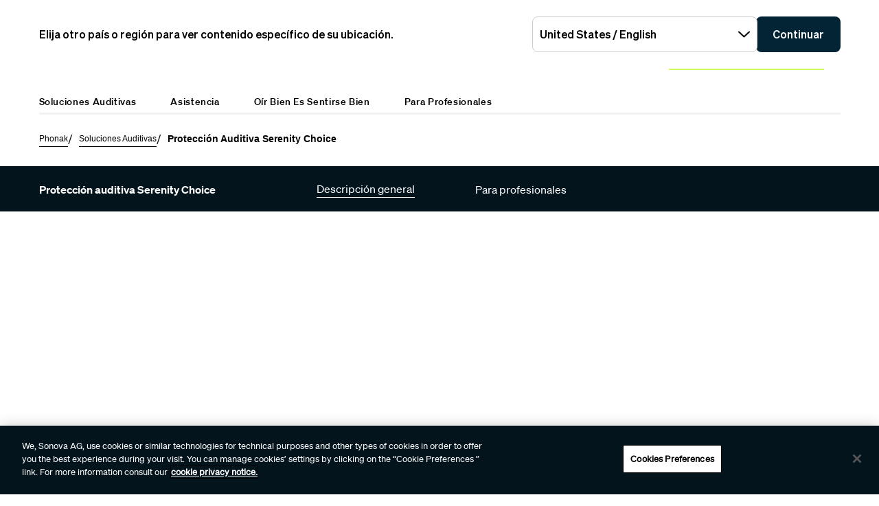

--- FILE ---
content_type: text/html;charset=utf-8
request_url: https://www.phonak.com/es-es/dispositivos-auditivos/tapones
body_size: 30692
content:

<!DOCTYPE HTML>



<html lang="es-es" dir="ltr">
    <head>
    

    <meta charset="UTF-8"/>
    <title>Tapones para la prevención de la pérdida auditiva Serenity Choice | Phonak</title>
    
    <meta name="description" content="Los tapones de alta gama Serenity Choice están diseñados para reducir el ruido y los sonidos intensos al tiempo que permiten que el oído respire y perciba el habla y los sonidos relevantes. "/>
    <meta name="template" content="content-editorial"/>
    <meta name="viewport" content="width=device-width, initial-scale=1"/>
    

    

    

    <meta property="og:site_name" content="Phonak"/>
    <meta property="og:type" content="website"/>
    <meta property="og:title" content="Tapones para la prevención de la pérdida auditiva Serenity Choice | Phonak"/>
    <meta property="og:description" content="Los tapones de alta gama Serenity Choice están diseñados para reducir el ruido y los sonidos intensos al tiempo que permiten que el oído respire y perciba el habla y los sonidos relevantes. "/>
    <meta property="og:url" content="https://www.phonak.com/es-es/dispositivos-auditivos/tapones"/>
    <meta class="elastic" property="og:path" name="search_path" content="/content/phonak/es/es/hearing-devices/earplugs"/>
    
    
    <meta name="twitter:site" content="Phonak"/>

    <meta name="twitter:card" content="summary"/>
    <meta name="twitter:title" content="Tapones para la prevención de la pérdida auditiva Serenity Choice | Phonak"/>
    <meta name="twitter:description" content="Los tapones de alta gama Serenity Choice están diseñados para reducir el ruido y los sonidos intensos al tiempo que permiten que el oído respire y perciba el habla y los sonidos relevantes. "/>

    
    
<script defer="defer" type="text/javascript" src="/.rum/@adobe/helix-rum-js@%5E2/dist/rum-standalone.js"></script>
<link rel="canonical" href="https://www.phonak.com/es-es/dispositivos-auditivos/tapones"/>


    

    <link rel="preload" href="/etc.clientlibs/sonova/clientlibs/generated/sonovacore-site-clientlib-phonak/resources/fonts/Teodor-Bold.woff2" as="font" type="font/woff2" crossorigin/>

    <link rel="preload" href="/etc.clientlibs/sonova/clientlibs/generated/sonovacore-site-clientlib-phonak/resources/fonts/soehne-buch.woff2" as="font" type="font/woff2" crossorigin/>

    <link rel="preload" href="/etc.clientlibs/sonova/clientlibs/generated/sonovacore-site-clientlib-phonak/resources/fonts/Teodor-Thin.woff2" as="font" type="font/woff2" crossorigin/>

    <link rel="preload" href="/etc.clientlibs/sonova/clientlibs/generated/sonovacore-site-clientlib-phonak/resources/fonts/soehne-leicht.woff2" as="font" type="font/woff2" crossorigin/>

    <link rel="preload" href="/etc.clientlibs/sonova/clientlibs/generated/sonovacore-site-clientlib-phonak/resources/fonts/Teodor-SemiBold.woff2" as="font" type="font/woff2" crossorigin/>

    <link rel="preload" href="/etc.clientlibs/sonova/clientlibs/generated/sonovacore-site-clientlib-phonak/resources/fonts/soehne-halbfett.woff2" as="font" type="font/woff2" crossorigin/>

    <link rel="preload" href="/etc.clientlibs/sonova/clientlibs/generated/sonovacore-site-clientlib-phonak/resources/fonts/Teodor-Regular.woff2" as="font" type="font/woff2" crossorigin/>

    <link rel="preload" href="/etc.clientlibs/sonova/clientlibs/generated/sonovacore-site-clientlib-phonak/resources/fonts/Teodor-Light.woff2" as="font" type="font/woff2" crossorigin/>

    <link rel="preload" href="/etc.clientlibs/sonova/clientlibs/generated/sonovacore-site-clientlib-phonak/resources/fonts/soehne-extraleicht.woff2" as="font" type="font/woff2" crossorigin/>

    <link rel="preload" href="/etc.clientlibs/sonova/clientlibs/generated/sonovacore-site-clientlib-phonak/resources/fonts/soehne.woff2" as="font" type="font/woff2" crossorigin/>

    <link rel="preload" href="/etc.clientlibs/sonova/clientlibs/generated/sonovacore-site-clientlib-phonak/resources/fonts/Teodor-Medium.woff2" as="font" type="font/woff2" crossorigin/>

    <link rel="preload" href="/etc.clientlibs/sonova/clientlibs/generated/sonovacore-site-clientlib-phonak/resources/fonts/Teodor-ExtraBold.woff2" as="font" type="font/woff2" crossorigin/>

    <link rel="preload" href="/etc.clientlibs/sonova/clientlibs/generated/sonovacore-site-clientlib-phonak/resources/fonts/Teodor-Heavy.woff2" as="font" type="font/woff2" crossorigin/>

    <link rel="preload" href="/etc.clientlibs/sonova/clientlibs/generated/sonovacore-site-clientlib-phonak/resources/fonts/soehne-kraftig.woff2" as="font" type="font/woff2" crossorigin/>



    <link rel="preload" as="style" onload="this.onload=null;this.rel='stylesheet'" href="/etc.clientlibs/phonak/clientlibs/clientlib-base.lc-a8affc578615fe36010d55d25ed3a6a8-lc.min.css">





    
  
  

  

  
  <!-- includes non critical CSS deferred -->
  
    <link rel="preload" as="style" onload="this.onload=null;this.rel='stylesheet'" href="/etc.clientlibs/phonak/clientlibs/generated/clientlib-site.lc-402b32b4e87ac8be14a885eb8828377d-lc.min.css">

  

  

  
    
    
    <!-- includes critical CSS inline -->
    <style type="text/css">
      body,html{color:#201f1c;font-family:Soehne Book,Helvetica,Arial,sans-serif;line-height:1.5;margin:0;scrollbar-gutter:stable}body{--scrollbarWidth:17px;--viewportWidth:calc(100vw - var(--scrollbarWidth));padding-top:var(--paddingTop,84px)}body.is-fixed{overflow:hidden}body:has(.cmp-headerv2--has-alert){padding-top:var(--paddingTop,114.391px)}@media(min-width:1280px){body{padding-top:var(--paddingTop,193px)}body:has(.cmp-headerv2--has-alert){padding-top:var(--paddingTop,226.594px)}}.content-centered,body>.body-wrapper>.container{margin:0 auto;max-width:588px;padding:0 24px}@media(min-width:768px){.content-centered,body>.body-wrapper>.container{max-width:1042px;padding:0 56px}}@media(min-width:1280px){.content-centered,body>.body-wrapper>.container{max-width:1279px}}@media(min-width:1440px){.content-centered,body>.body-wrapper>.container{max-width:111pc;padding:0 88px}}a{color:#000}button,input,optgroup,select,textarea{font:inherit}select option{background:#022435;color:#fff}h1:focus,h1:focus-visible{outline:none}*{-webkit-box-sizing:border-box;box-sizing:border-box}.fullwidth{left:50%;margin-left:calc(var(--viewportWidth)*-0.5);position:relative;width:var(--viewportWidth)}@media screen and (max-width:1279px){.mobile-hidden{display:none!important;visibility:hidden!important}}@media(min-width:1280px){.desktop-hidden{display:none!important;visibility:hidden!important}}.body-wrapper{overflow:hidden}.wow{visibility:hidden}@media screen and (orientation:portrait)and (min-height:450px){.portrait-hidden{display:none!important;visibility:hidden!important}}@media screen and (orientation:landscape)and (max-height:450px){.landscape-hidden{display:none!important;visibility:hidden!important}}@-webkit-keyframes expandFromBottomRight{0%{opacity:0;-webkit-transform:scale(0);transform:scale(0)}to{opacity:1;-webkit-transform:scale(1);transform:scale(1)}}@keyframes expandFromBottomRight{0%{opacity:0;-webkit-transform:scale(0);transform:scale(0)}to{opacity:1;-webkit-transform:scale(1);transform:scale(1)}}@-webkit-keyframes shrinkToBottomRight{0%{opacity:1;-webkit-transform:scale(1);transform:scale(1)}to{opacity:0;-webkit-transform:scale(0);transform:scale(0)}}@keyframes shrinkToBottomRight{0%{opacity:1;-webkit-transform:scale(1);transform:scale(1)}to{opacity:0;-webkit-transform:scale(0);transform:scale(0)}}.cmp-inpagenavigation{background-color:#03141d;color:#fff;margin-bottom:40px;position:relative;z-index:10}.cmp-inpagenavigation.sva-utils-margin-top--6px{margin-top:6px}@media(min-width:768px){.cmp-inpagenavigation.sva-utils-margin-top--6px{margin-top:6px}}@media(min-width:1280px){.cmp-inpagenavigation.sva-utils-margin-top--6px{margin-top:6px}}.cmp-inpagenavigation.sva-utils-margin-top--8px{margin-top:6px}@media(min-width:768px){.cmp-inpagenavigation.sva-utils-margin-top--8px{margin-top:8px}}@media(min-width:1280px){.cmp-inpagenavigation.sva-utils-margin-top--8px{margin-top:8px}}.cmp-inpagenavigation.sva-utils-margin-top--10px{margin-top:6px}@media(min-width:768px){.cmp-inpagenavigation.sva-utils-margin-top--10px{margin-top:8px}}@media(min-width:1280px){.cmp-inpagenavigation.sva-utils-margin-top--10px{margin-top:10px}}.cmp-inpagenavigation.sva-utils-margin-bottom--6px{margin-bottom:46px}@media(min-width:768px){.cmp-inpagenavigation.sva-utils-margin-bottom--6px{margin-bottom:46px}}@media(min-width:1280px){.cmp-inpagenavigation.sva-utils-margin-bottom--6px{margin-bottom:46px}}.cmp-inpagenavigation.sva-utils-margin-bottom--8px{margin-bottom:46px}@media(min-width:768px){.cmp-inpagenavigation.sva-utils-margin-bottom--8px{margin-bottom:3pc}}@media(min-width:1280px){.cmp-inpagenavigation.sva-utils-margin-bottom--8px{margin-bottom:3pc}}.cmp-inpagenavigation.sva-utils-margin-bottom--10px{margin-bottom:46px}@media(min-width:768px){.cmp-inpagenavigation.sva-utils-margin-bottom--10px{margin-bottom:3pc}}@media(min-width:1280px){.cmp-inpagenavigation.sva-utils-margin-bottom--10px{margin-bottom:50px}.cmp-inpagenavigation{padding:20px 0}}.cmp-inpagenavigation .aem-GridColumn>.cmp-inpagenavigation__group>.cmp-inpagenavigation__item{margin:0 auto;max-width:588px;padding:0 24px}@media(min-width:768px){.cmp-inpagenavigation .aem-GridColumn>.cmp-inpagenavigation__group>.cmp-inpagenavigation__item{max-width:1042px;padding:0 56px}}@media(min-width:1280px){.cmp-inpagenavigation .aem-GridColumn>.cmp-inpagenavigation__group>.cmp-inpagenavigation__item{max-width:1279px}}@media(min-width:1440px){.cmp-inpagenavigation .aem-GridColumn>.cmp-inpagenavigation__group>.cmp-inpagenavigation__item{max-width:111pc;padding:0 88px}}.cmp-inpagenavigation__group{background:#03141d;left:0;list-style:none;margin:0;max-height:0;overflow:hidden;padding:0;position:absolute;top:14px;-webkit-transition:max-height .25s linear;transition:max-height .25s linear;width:100%;z-index:2}.cmp-inpagenavigation--active .cmp-inpagenavigation__group{max-height:500px}@media(min-width:1280px){.cmp-inpagenavigation__group{display:inline-block;max-height:none;padding:0;position:static;top:auto;vertical-align:middle;width:auto}}.cmp-inpagenavigation__group .cmp-inpagenavigation__group{max-height:none;position:static;top:auto}@media(min-width:1280px){.cmp-inpagenavigation__group .cmp-inpagenavigation__group{margin-left:40px}.cmp-inpagenavigation__group .cmp-inpagenavigation__group .cmp-inpagenavigation__item{display:inline-block}}.cmp-inpagenavigation__title-toggle{-webkit-box-pack:justify;-ms-flex-pack:justify;-webkit-box-align:center;-ms-flex-align:center;align-items:center;-webkit-appearance:none;-moz-appearance:none;appearance:none;background:none;border:0;display:-webkit-box;display:-ms-flexbox;display:flex;font-size:.875rem;justify-content:space-between;margin:0;padding:18px 0;text-align:left;width:100%}.cmp-inpagenavigation--active .cmp-inpagenavigation__title-toggle .cmp-inpagenavigation__title-toggle-icon{-webkit-transform:rotate(180deg);transform:rotate(180deg)}@media(min-width:1280px){.cmp-inpagenavigation__title-toggle{display:none}}.cmp-inpagenavigation__title-toggle-text{color:#fff;line-height:1.3}.cmp-inpagenavigation__title-toggle-title{display:none;font-family:Soehne Semi Bold,Helvetica,Arial,sans-serif;margin-right:1pc}@media(min-width:768px){.cmp-inpagenavigation__title-toggle-title{display:inline}}.cmp-inpagenavigation__title-toggle-icon{background-color:#fff;display:block;height:13px;-webkit-transition:-webkit-transform .1s linear;transition:-webkit-transform .1s linear;transition:transform .1s linear;transition:transform .1s linear,-webkit-transform .1s linear;width:22px;z-index:999}.cmp-inpagenavigation__title{display:none;font-family:Soehne Semi Bold,Helvetica,Arial,sans-serif;font-size:.875rem;font-weight:700;margin:0;padding:0}@media(min-width:1280px){.cmp-inpagenavigation__title{display:inline-block;font-size:1rem;margin-right:4pc;vertical-align:middle}}.cmp-inpagenavigation__item{display:block}@media(min-width:1280px){.cmp-inpagenavigation__item{-webkit-box-pack:start;-ms-flex-pack:start;-webkit-box-align:center;-ms-flex-align:center;align-items:center;display:-webkit-box;display:-ms-flexbox;display:flex;justify-content:flex-start;margin-right:2pc}.cmp-inpagenavigation__item:last-child{margin-bottom:0;margin-right:0}.cmp-inpagenavigation__item:last-child-link{margin-right:0}}@media(min-width:1280px){.cmp-inpagenavigation__item{margin-right:40px}}.cmp-inpagenavigation__item--active,.cmp-inpagenavigation__item--active>.cmp-inpagenavigation__item-link{border-color:#fff}.cmp-inpagenavigation__item-link{border-bottom:1px solid #03141d;color:#fff;display:inline-block;font-size:.875rem;margin:0 0 10px;padding:2px 0;text-decoration:none}@media(min-width:1280px){.cmp-inpagenavigation__item-link{display:inline;font-size:1rem;margin:0 24px;padding:0}}.cmp-inpagenavigation__item-link:hover{border-color:#fff;text-decoration:none}

    </style>
  

  <script type="text/javascript">
    
  </script>
  
    <script async src="/etc.clientlibs/core/wcm/components/commons/datalayer/v1/clientlibs/core.wcm.components.commons.datalayer.v1.lc-70264651675213ed7f7cc5a02a00f621-lc.min.js"></script>



    
    <link rel="icon" sizes="192x192" href="/etc.clientlibs/phonak/clientlibs/generated/clientlib-site/resources/icon-192x192.png"/>
    <link rel="apple-touch-icon" sizes="180x180" href="/etc.clientlibs/phonak/clientlibs/generated/clientlib-site/resources/apple-touch-icon-180x180.png"/>
    <link rel="apple-touch-icon" sizes="167x167" href="/etc.clientlibs/phonak/clientlibs/generated/clientlib-site/resources/apple-touch-icon-167x167.png"/>
    <link rel="apple-touch-icon" sizes="152x152" href="/etc.clientlibs/phonak/clientlibs/generated/clientlib-site/resources/apple-touch-icon-152x152.png"/>
    <link rel="apple-touch-icon" sizes="120x120" href="/etc.clientlibs/phonak/clientlibs/generated/clientlib-site/resources/apple-touch-icon-120x120.png"/>
    <meta name="msapplication-square310x310logo" content="/etc.clientlibs/phonak/clientlibs/generated/clientlib-site/resources/icon-310x310.png"/>
    <meta name="msapplication-wide310x150logo" content="/etc.clientlibs/phonak/clientlibs/generated/clientlib-site/resources/icon-310x150.png"/>
    <meta name="msapplication-square150x150logo" content="/etc.clientlibs/phonak/clientlibs/generated/clientlib-site/resources/icon-150x150.png"/>
    <meta name="msapplication-square70x70logo" content="/etc.clientlibs/phonak/clientlibs/generated/clientlib-site/resources/icon-70x70.png"/>

    

    <script>
      window.googleDataLayer = window.googleDataLayer || [];
      var pageData = JSON.parse("{\x22page\u002D2ef26503e1\x22:{\x22@type\x22:\x22phonak\/components\/page\x22,\x22sonovaBrand\x22:\x22Phonak\x22,\x22sonovaRegion\x22:\x22es\x22,\x22sonovaLanguage\x22:\x22es\x22,\x22pageName\x22:\x22es\u002Des:dispositivos\u002Dauditivos:tapones\x22,\x22pageType\x22:\x22aem\u002Dhtml\x22,\x22pageTitle\x22:\x22Tapones para la prevención de la pérdida auditiva Serenity Choice | Phonak\x22,\x22siteSection\x22:\x22hearing\u002Ddevices\x22,\x22siteSectionHL2\x22:\x22earplugs\x22,\x22authenticationState\x22:\x22false\x22,\x22xdm:language\x22:\x22es\u002DES\x22,\x22repo:path\x22:\x22\/content\/phonak\/es\/es\/hearing\u002Ddevices\/earplugs.html\x22,\x22xdm:tags\x22:[],\x22xdm:template\x22:\x22\/conf\/phonak\/settings\/wcm\/templates\/content\u002Deditorial\x22,\x22dc:description\x22:\x22Los tapones de alta gama Serenity Choice están diseñados para reducir el ruido y los sonidos intensos al tiempo que permiten que el oído respire y perciba el habla y los sonidos relevantes. \x22,\x22dc:title\x22:\x22Tapones para la prevención de la pérdida auditiva Serenity Choice | Phonak\x22,\x22repo:modifyDate\x22:\x222025\u002D06\u002D15T18:56:44Z\x22}}");
      var pageId = "page\u002D2ef26503e1";
      if (pageId != "") {
        pageData = pageData[pageId];
      }
      pageData['event'] = 'googleDLReady';
      googleDataLayer.push(pageData);
    </script>
    
    <!-- OneTrust Cookies Consent Notice start for phonak.com -->
<script type="text/javascript" src="https://cdn.cookielaw.org/consent/a3cad216-8692-4702-a85d-06e5c30c35cc/OtAutoBlock.js"></script>
<script src="https://cdn.cookielaw.org/consent/a3cad216-8692-4702-a85d-06e5c30c35cc/otSDKStub.js" data-document-language="true" type="text/javascript" charset="UTF-8" data-domain-script="a3cad216-8692-4702-a85d-06e5c30c35cc" data-dlayer-name="googleDataLayer"></script>
<script type="text/javascript">
function OptanonWrapper() { }
</script>
<!-- OneTrust Cookies Consent Notice end for phonak.com -->

<!-- Initialize Adobe Launch (In the Head) -->
<script src="https://assets.adobedtm.com/538ed2f54f4c/29ab3ec31eb7/launch-80c4703b496a.min.js" async></script>
<!-- End Adobe Launch -->

<style>body {opacity: 100 !important;}</style>
    
    <meta class="elastic" name="search_group" content="pages">
<style>body {opacity: 100 !important;}</style>
<style>.cmp-emersya3d iframe {height: unset; aspect-ratio: 1.0;}</style>
        
        
        
        
    <script type="application/ld+json">
        {
  "@context": "https://schema.org",
  "@type": "Corporation",
  "name": "Sonova",
  "url": "https://www.phonak.com",
  "logo": "https://www.phonak.com/content/dam/phonak/en/badges/phonak-logo.svg",
  "contactPoint": {
    "@type": "ContactPoint",
    "telephone": "+1-800-831-1117",
    "contactType": "customer service",
    "contactOption": "TollFree",
    "areaServed": "US"
  },
  "sameAs": [
    "https://www.facebook.com/PhonakSpain",
    "https://www.instagram.com/phonakes/",
    "https://es.linkedin.com/showcase/phonak-españa/",
    "https://www.youtube.com/@phonakespana9539"
  ]
}
    </script>

        
    <script type="application/ld+json">
        {
  "@context": "https://schema.org",
  "@type": "WebSite",
  "name": "Phonak",
  "url": "https://www.phonak.com",
  "potentialAction": {
    "@type": "SearchAction",
    "query-input": "https://www.phonak.com/us/en/search.html?q\u003d{search_term_string}",
    "target": "required name\u003dsearch_term_string"
  }
}
    </script>

        

                              <script>!function(e){var n="https://s.go-mpulse.net/boomerang/";if("False"=="True")e.BOOMR_config=e.BOOMR_config||{},e.BOOMR_config.PageParams=e.BOOMR_config.PageParams||{},e.BOOMR_config.PageParams.pci=!0,n="https://s2.go-mpulse.net/boomerang/";if(window.BOOMR_API_key="6585Q-6DZGN-QSNV4-85XGN-MEYLR",function(){function e(){if(!o){var e=document.createElement("script");e.id="boomr-scr-as",e.src=window.BOOMR.url,e.async=!0,i.parentNode.appendChild(e),o=!0}}function t(e){o=!0;var n,t,a,r,d=document,O=window;if(window.BOOMR.snippetMethod=e?"if":"i",t=function(e,n){var t=d.createElement("script");t.id=n||"boomr-if-as",t.src=window.BOOMR.url,BOOMR_lstart=(new Date).getTime(),e=e||d.body,e.appendChild(t)},!window.addEventListener&&window.attachEvent&&navigator.userAgent.match(/MSIE [67]\./))return window.BOOMR.snippetMethod="s",void t(i.parentNode,"boomr-async");a=document.createElement("IFRAME"),a.src="about:blank",a.title="",a.role="presentation",a.loading="eager",r=(a.frameElement||a).style,r.width=0,r.height=0,r.border=0,r.display="none",i.parentNode.appendChild(a);try{O=a.contentWindow,d=O.document.open()}catch(_){n=document.domain,a.src="javascript:var d=document.open();d.domain='"+n+"';void(0);",O=a.contentWindow,d=O.document.open()}if(n)d._boomrl=function(){this.domain=n,t()},d.write("<bo"+"dy onload='document._boomrl();'>");else if(O._boomrl=function(){t()},O.addEventListener)O.addEventListener("load",O._boomrl,!1);else if(O.attachEvent)O.attachEvent("onload",O._boomrl);d.close()}function a(e){window.BOOMR_onload=e&&e.timeStamp||(new Date).getTime()}if(!window.BOOMR||!window.BOOMR.version&&!window.BOOMR.snippetExecuted){window.BOOMR=window.BOOMR||{},window.BOOMR.snippetStart=(new Date).getTime(),window.BOOMR.snippetExecuted=!0,window.BOOMR.snippetVersion=12,window.BOOMR.url=n+"6585Q-6DZGN-QSNV4-85XGN-MEYLR";var i=document.currentScript||document.getElementsByTagName("script")[0],o=!1,r=document.createElement("link");if(r.relList&&"function"==typeof r.relList.supports&&r.relList.supports("preload")&&"as"in r)window.BOOMR.snippetMethod="p",r.href=window.BOOMR.url,r.rel="preload",r.as="script",r.addEventListener("load",e),r.addEventListener("error",function(){t(!0)}),setTimeout(function(){if(!o)t(!0)},3e3),BOOMR_lstart=(new Date).getTime(),i.parentNode.appendChild(r);else t(!1);if(window.addEventListener)window.addEventListener("load",a,!1);else if(window.attachEvent)window.attachEvent("onload",a)}}(),"".length>0)if(e&&"performance"in e&&e.performance&&"function"==typeof e.performance.setResourceTimingBufferSize)e.performance.setResourceTimingBufferSize();!function(){if(BOOMR=e.BOOMR||{},BOOMR.plugins=BOOMR.plugins||{},!BOOMR.plugins.AK){var n=""=="true"?1:0,t="",a="aoiz2qyxzcoay2lnnyjq-f-d48eb82db-clientnsv4-s.akamaihd.net",i="false"=="true"?2:1,o={"ak.v":"39","ak.cp":"1396878","ak.ai":parseInt("778005",10),"ak.ol":"0","ak.cr":8,"ak.ipv":4,"ak.proto":"h2","ak.rid":"3be36da6","ak.r":44387,"ak.a2":n,"ak.m":"a","ak.n":"essl","ak.bpcip":"3.145.157.0","ak.cport":43120,"ak.gh":"23.192.164.22","ak.quicv":"","ak.tlsv":"tls1.3","ak.0rtt":"","ak.0rtt.ed":"","ak.csrc":"-","ak.acc":"","ak.t":"1768779283","ak.ak":"hOBiQwZUYzCg5VSAfCLimQ==dd2ju6YYpo9nC3kgrk7rcpnZEeu2yckrzTImTmC+IHJV1lwiwDzJO3ypl3jaueVadqvASw8b7+uUKzGIHfznOf8WKKvVe/nvrr9to7qX7GzrxjfcexHdKGiNCbImAmuZs4Y8W6aprnAXtmJbpvs47kyyaLOP8MFK6Xg7lzY/8pAXdWrhDKyyRDXqY34rSWwQrFjo4bIR7Nk0ePzo6O8SGVIDa7uAPYySyLxp5+Y5ry1FQGymj3Ye5KJGkfTgtGMFpn2mPUpC8N9/SV4KdwvfFb4u58e7z6jRxDCVEN8qyjLsM4uePqgMHKLjpsmunKsHkbjDeH0xYVyxTDCN65wZWWuMiGBxVC7gP4kec8zznlaRKtVEFaoVHu8rQq8h8c0UWjtN3IyguIwEsvPJlEAZISowRGc88J4RO8ighcVSfoQ=","ak.pv":"280","ak.dpoabenc":"","ak.tf":i};if(""!==t)o["ak.ruds"]=t;var r={i:!1,av:function(n){var t="http.initiator";if(n&&(!n[t]||"spa_hard"===n[t]))o["ak.feo"]=void 0!==e.aFeoApplied?1:0,BOOMR.addVar(o)},rv:function(){var e=["ak.bpcip","ak.cport","ak.cr","ak.csrc","ak.gh","ak.ipv","ak.m","ak.n","ak.ol","ak.proto","ak.quicv","ak.tlsv","ak.0rtt","ak.0rtt.ed","ak.r","ak.acc","ak.t","ak.tf"];BOOMR.removeVar(e)}};BOOMR.plugins.AK={akVars:o,akDNSPreFetchDomain:a,init:function(){if(!r.i){var e=BOOMR.subscribe;e("before_beacon",r.av,null,null),e("onbeacon",r.rv,null,null),r.i=!0}return this},is_complete:function(){return!0}}}}()}(window);</script></head>
    <body class="page basicpage" id="page-2ef26503e1" data-cmp-data-layer-enabled data-brand="phonak">
        <script>
                window.adobeDataLayer = window.adobeDataLayer || [];
                adobeDataLayer.push({
                    page: JSON.parse("{\x22page\u002D2ef26503e1\x22:{\x22@type\x22:\x22phonak\/components\/page\x22,\x22sonovaBrand\x22:\x22Phonak\x22,\x22sonovaRegion\x22:\x22es\x22,\x22sonovaLanguage\x22:\x22es\x22,\x22pageName\x22:\x22es\u002Des:dispositivos\u002Dauditivos:tapones\x22,\x22pageType\x22:\x22aem\u002Dhtml\x22,\x22pageTitle\x22:\x22Tapones para la prevención de la pérdida auditiva Serenity Choice | Phonak\x22,\x22siteSection\x22:\x22hearing\u002Ddevices\x22,\x22siteSectionHL2\x22:\x22earplugs\x22,\x22authenticationState\x22:\x22false\x22,\x22xdm:language\x22:\x22es\u002DES\x22,\x22repo:path\x22:\x22\/content\/phonak\/es\/es\/hearing\u002Ddevices\/earplugs.html\x22,\x22xdm:tags\x22:[],\x22xdm:template\x22:\x22\/conf\/phonak\/settings\/wcm\/templates\/content\u002Deditorial\x22,\x22dc:description\x22:\x22Los tapones de alta gama Serenity Choice están diseñados para reducir el ruido y los sonidos intensos al tiempo que permiten que el oído respire y perciba el habla y los sonidos relevantes. \x22,\x22dc:title\x22:\x22Tapones para la prevención de la pérdida auditiva Serenity Choice | Phonak\x22,\x22repo:modifyDate\x22:\x222025\u002D06\u002D15T18:56:44Z\x22}}"),
                    event:'cmp:show',
                    eventInfo: {
                        path: 'page.page\u002D2ef26503e1'
                    }
                });
        </script>
        
        
        
        <!-- Google Tag Manager -->
<script>(function(w,d,s,l,i){w[l]=w[l]||[];w[l].push({'gtm.start':
new Date().getTime(),event:'gtm.js'});var f=d.getElementsByTagName(s)[0],
j=d.createElement(s),dl=l!='dataLayer'?'&l='+l:'';j.setAttributeNode(d.createAttribute('data-ot-ignore'));j.async=true;j.src=
'https://www.googletagmanager.com/gtm.js?id='+i+dl;f.parentNode.insertBefore(j,f);
})(window,document,'script','googleDataLayer','GTM-5FXJD7B');</script>
<!-- End Google Tag Manager -->
        
        
            <div class="cmp-page__skiptomaincontent">
  
    <a class="cmp-page__skiptomaincontent-link" style="
         position: fixed;
         top: 0;
         left: 0;
         opacity: 0;
         margin: -1px;
         padding: 0;
         transition: opacity 0.3s ease-in-out, visibility 0.3s ease-in-out;
         z-index: 300;" data-skip-to-main-selector="main-content" href="#main-content">Skip to main content</a>
  
</div>

    
<link rel="stylesheet" href="/etc.clientlibs/sonova/clientlibs/clientlib-skiptomaincontent.lc-3d29f2bf980df08420dee1a0fef37377-lc.min.css" type="text/css">
<script src="/etc.clientlibs/sonova/clientlibs/clientlib-skiptomaincontent.lc-3002c9dd6c0955979432eaf00bd40b5d-lc.min.js"></script>




            <main class="body-wrapper">
                
<div class="root container responsivegrid">
    <div>
        
            
    <div id="container-4f012b967e" class="cmp-container">
        


<div class="aem-Grid aem-Grid--12 aem-Grid--default--12 ">
    
    <div class="experiencefragment aem-GridColumn aem-GridColumn--default--12">
<div id="experiencefragment-77bef76d19" class="cmp-experiencefragment cmp-experiencefragment--header">

    <div>
        
            
            
    
    <div id="container-a0f28e50a1" class="cmp-container">
        
        <div class="headerv2">
<header class="cmp-headerv2  ">
    <div class="cmp-headerv2__alerts-container">
        <div>


<div class="cmp-country-selector" data-global-page-text="Página global" data-global-page-link="/es-es/ubicacion-global" data-global-page-target="_blank" data-country-selector-reference="/content/experience-fragments/phonak/es/es/site/header/master/jcr:content/root/headerv2_copy/countryselector" data-brand-name="phonak" data-is-excluded-from-dismissal="false" data-page-path="/content/phonak/es/es/hearing-devices/earplugs">
    <h5 class="cmp-country-selector__description">
        Elija otro país o región para ver contenido específico de su ubicación.
    </h5>
    <div class="cmp-country-selector__content">
        
        <div class="cmp-country-selector__dropdown">
            <button id="dropdownButton" class="dropdown-button cmp-country-selector__dropdown-button" aria-controls="dropdownList" aria-label="Seleccione el menú desplegable deseado">
                <span class="cmp-country-selector__dropdown-text"></span>
                <span class="icon icon-chevron-down"></span>
            </button>
            <ul id="dropdownList" class="dropdown-list cmp-country-selector__dropdown-list" role="list" tabindex="-1" aria-expanded="false">
            </ul>
        </div>
        
        <button class="cmp-country-selector__button">
            Continuar
        </button>
    </div>
    
    <button class="cmp-country-selector__close-btn" aria-label="Cerrar el banner del selector de país">
        <span class="icon-close icon" role="presentation"></span>
    </button>
</div>

</div>
        <div>


    

</div>
    </div>
    <div class="cmp-headerv2__container content-centered relative">
        <div class="cmp-headerv2__top">
            <div class="aem-Grid aem-Grid--12 aem-Grid--default--12">
                <div class="cmp-headerv2__top-mobile-wrapper aem-GridColumn aem-GridColumn--default--6 aem-GridColumn--medium--12 aem-GridColumn--small--12">
                    <div class="cmp-headerv2-logo__wrapper">
                        
                        
                        
                        
    <div class="cmp-image">
        <a class="cmp-image__link" href="https://www.phonak.com/es-es" data-cmp-clickable id="header-logo-headerv2-747d3bc6af" data-cmp-data-layer="{&#34;header-logo-headerv2-747d3bc6af&#34;:{&#34;@type&#34;:&#34;phonak/components/headerv2&#34;,&#34;linkCategory&#34;:&#34;logo&#34;,&#34;linkSubCategory&#34;:&#34;logo&#34;,&#34;dc:title&#34;:&#34;Phonak logo&#34;,&#34;xdm:linkURL&#34;:&#34;https://www.phonak.com/es-es&#34;}}">
            <img src="/content/dam/phonak/en/badges/phonak-logo.svg" loading="lazy" class="cmp-image__image" itemprop="contentUrl" alt="Phonak logo"/>
        </a>
    </div>
    
    


                    </div>
                    <div class="cmp-headerv2__mobile-btns desktop-hide">
                        
                        <div class="cmp-headerv2-search__wrapper">
                            <button class="cmp-headerv2-search__button" id="header-search-headerv2-c89d047fd7" data-cmp-clickable data-cmp-data-layer="{&#34;header-search-headerv2-c89d047fd7&#34;:{&#34;@type&#34;:&#34;phonak/components/headerv2&#34;,&#34;linkCategory&#34;:&#34;utility&#34;,&#34;linkSubCategory&#34;:&#34;utility&#34;,&#34;dc:title&#34;:&#34;Search&#34;,&#34;xdm:linkURL&#34;:&#34;&#34;}}" aria-label="Search">
                                <span class="icon-search"></span>
                            </button>
                        </div>
                        <div class="cmp-headerv2-hamburger__mobile">
                            <button class="cmp-headerv2-hamburger__mobile-closed" id="header-open-headerv2-c89d047fd7" data-cmp-clickable data-cmp-data-layer="{&#34;header-open-headerv2-c89d047fd7&#34;:{&#34;@type&#34;:&#34;phonak/components/headerv2&#34;,&#34;linkCategory&#34;:&#34;utility&#34;,&#34;linkSubCategory&#34;:&#34;utility&#34;,&#34;dc:title&#34;:&#34;Open Menu&#34;,&#34;xdm:linkURL&#34;:&#34;&#34;}}" aria-label="Open Menu">
                                <span class="icon-menu"></span>
                            </button>
                            <button class="cmp-headerv2-hamburger__mobile-open" id="header-close-headerv2-c89d047fd7" data-cmp-clickable data-cmp-data-layer="{&#34;header-close-headerv2-c89d047fd7&#34;:{&#34;@type&#34;:&#34;phonak/components/headerv2&#34;,&#34;linkCategory&#34;:&#34;utility&#34;,&#34;linkSubCategory&#34;:&#34;utility&#34;,&#34;dc:title&#34;:&#34;Close&#34;,&#34;xdm:linkURL&#34;:&#34;&#34;}}" aria-label="Close">
                                <span class="icon-close"></span>
                                Close
                            </button>
                        </div>
                    </div>
                </div>
                <div class="aem-GridColumn aem-GridColumn--default--6 aem-GridColumn--medium--12 aem-GridColumn--small--12">
                    <div class="cmp-headerv2__top-links-wrapper">
                        
                        
                            <a href="/es-es/test-auditivo-online" target="_self" class="cmp-headerv2__hearing-test cmp-headerv2__top-link" id="header-on-line-hearing-headerv2-c89d047fd7" data-cmp-clickable data-cmp-data-layer="{&#34;header-on-line-hearing-headerv2-c89d047fd7&#34;:{&#34;@type&#34;:&#34;phonak/components/headerv2&#34;,&#34;linkCategory&#34;:&#34;utility&#34;,&#34;linkSubCategory&#34;:&#34;utility&#34;,&#34;dc:title&#34;:&#34;Test auditivo online&#34;,&#34;xdm:linkURL&#34;:&#34;/content/phonak/es/es/online-hearing-test.html&#34;}}" role="link">
                                <span class="icon-soundwave"></span>
                                Test auditivo online
                            </a>
                        
                        
                            
                                <div class="cmp-headerv2__signIn cmp-headerv2__top-link">
                                    
                                    <button class="cmp-headerv2__signIn-option-button" data-cmp-clickable data-cmp-data-layer="{&#34;header-sign-in-headerv2-c89d047fd7&#34;:{&#34;@type&#34;:&#34;phonak/components/headerv2&#34;,&#34;linkCategory&#34;:&#34;utility&#34;,&#34;linkSubCategory&#34;:&#34;utility&#34;,&#34;dc:title&#34;:&#34;Iniciar sesión&#34;,&#34;xdm:linkURL&#34;:&#34;/content/phonak/es/es/sign-in.html&#34;}}" id="header-sign-in-headerv2-c89d047fd7" type="button" aria-expanded="false">
                                        <span class="icon-profile"></span>
                                        <span class="cmp-headerv2__signIn-text" id="header-sign-in-headerv2-c89d047fd7-text">
                Iniciar sesión
                </span>
                                    </button>
                                    
                                        <ul class="cmp-headerv2__signIn__group">
                                            <li class="cmp-headerv2__signIn__item">
                                                <a aria-label="Inicio de sesión profesional" class="cmp-headerv2__signIn__item-link" data-cmp-clickable href="https://identity.phonakpro.com/es-ES/Account/Login/Index?ReturnUrl=%2Fsaml%2Fsso%2Flogin%3FrequestId%3D7AnBdi_EsnvC7i5Fsspb--EJlaoJnB6qqg">
                                                    <div class="cmp-headerv2__signIn__item-link__text-content">
                                                        <div class="cmp-headerv2__signIn__item-link-title">Inicio de sesión profesional</div>
                                                        <div class="cmp-headerv2__signIn__item-link-description">Pida productos en línea para recibir un mejor servicio y asistencia al instante. Comparta fácilmente pruebas y documenta</div>
                                                    </div>
                                                    <div class="icon">
                                                        <div class="icon-chevron-right"></div>
                                                    </div>
                                                </a>
                                            </li>
                                            <li class="cmp-headerv2__signIn__item">
                                                <a aria-label="Phonak Learning" class="cmp-headerv2__signIn__item-link" data-cmp-clickable href="https://learning.phonakpro.com/">
                                                    <div class="cmp-headerv2__signIn__item-link__text-content">
                                                        <div class="cmp-headerv2__signIn__item-link-title">Phonak Learning</div>
                                                        <div class="cmp-headerv2__signIn__item-link-description">Experimente el aprendizaje premium con Phonak Learning. Explore conocimientos audiológicos de vanguardia y descubra las.</div>
                                                    </div>
                                                    <div class="icon">
                                                        <div class="icon-chevron-right"></div>
                                                    </div>
                                                </a>
                                            </li>
                                        </ul>
                                    
                                </div>
                            
                        
                        <div class="cmp-headerv2-cta__wrapper cmp-headerv2__top-link">
                            <div>
    <a class="cmp-button" href="/es-es/buscar-un-audioprotesista" target="_self" id="header-ctaLink-headerv2-747d3bc6af" data-cmp-clickable data-cmp-data-layer="{&#34;header-ctaLink-headerv2-747d3bc6af&#34;:{&#34;@type&#34;:&#34;phonak/components/headerv2&#34;,&#34;linkCategory&#34;:&#34;cta&#34;,&#34;linkSubCategory&#34;:&#34;cta&#34;,&#34;dc:title&#34;:&#34;Buscar Audioprotesista&#34;,&#34;xdm:linkURL&#34;:&#34;/content/phonak/es/es/find-a-provider.html&#34;}}">
        <span class="cmp-button__text">Buscar Audioprotesista</span>
    </a>
</div>
                        </div>
                        <button class="cmp-headerv2-search__button cmp-headerv2__top-link mobile-hide" data-cmp-clickable data-cmp-data-layer="{&#34;header-search-headerv2-c89d047fd7&#34;:{&#34;@type&#34;:&#34;phonak/components/headerv2&#34;,&#34;linkCategory&#34;:&#34;utility&#34;,&#34;linkSubCategory&#34;:&#34;utility&#34;,&#34;dc:title&#34;:&#34;Search&#34;,&#34;xdm:linkURL&#34;:&#34;&#34;}}" aria-label="Search">
                            <span class="icon-search"></span>
                        </button>
                    </div>
                </div>
            </div>
        </div>

        <div class="cmp-headerv2__bottom">
            <div class="aem-Grid aem-Grid--12 aem-Grid--default--12 vertical-center">
                <div class="aem-GridColumn aem-GridColumn--default--8 aem-GridColumn--large--8 aem-GridColumn--medium--12 aem-GridColumn--small--12">

                    
                    <div class="cmp-headerv2-nav__wrapper">
                        <nav aria-label="Main Navigation" class="cmp-headerv2-nav__main-navigation">
                            <ul class="cmp-headerv2-nav__items">
                                <li class="cmp-headerv2-nav__item">
                                    <button id="navlink-0" class="cmp-headerv2-nav__item-link" aria-label="Soluciones auditivas" aria-controls="navlink-panel-0" aria-expanded="false" data-cmp-clickable data-cmp-data-layer="{&#34;header-nav-Soluciones-auditivas-headerv2-747d3bc6af&#34;:{&#34;@type&#34;:&#34;phonak/components/headerv2&#34;,&#34;linkCategory&#34;:&#34;Soluciones auditivas&#34;,&#34;linkSubCategory&#34;:&#34;Soluciones auditivas&#34;,&#34;dc:title&#34;:&#34;Soluciones auditivas&#34;,&#34;xdm:linkURL&#34;:&#34;#&#34;}}" data-index="0" tabindex="0" type="button">
                                        <span class="cmp-headerv2-nav__item-link__text">
                                            Soluciones auditivas
                                        </span>
                                    </button>
                                    <div class="cmp-headerv2-meganavcontainer-content" id="navlink-panel-0" role="region" aria-labelledby="navlink-0" aria-hidden="true">
                                        <div class="cmp-headerv2-content-scroll">
                                            <div class="cmp-headerv2-content-centered">
                                                
    <div>
        
            
    <div id="container-fdf43329b0" class="cmp-container">
        


<div class="aem-Grid aem-Grid--12 aem-Grid--default--12 ">
    
    <div class="meganavcontainerv2 aem-GridColumn aem-GridColumn--default--12">

<div class="cmp-meganavcontainerv2 " data-btn-label-close="Close">
	<div class="cmp-meganavcontainerv2__container">
		<div class="cmp-meganavcontainerv2__btns-wrapper">
			<button type="button" class="btn-close mobile-hide" id="header-close-meganavcontainerv2-c10d9a3a88" data-cmp-clickable data-cmp-data-layer="{&#34;header-close-meganavcontainerv2-c10d9a3a88&#34;:{&#34;@type&#34;:&#34;sonova/components/headerv2&#34;,&#34;linkCategory&#34;:&#34;utility&#34;,&#34;linkSubCategory&#34;:&#34;utility&#34;,&#34;dc:title&#34;:&#34;Close&#34;,&#34;xdm:linkURL&#34;:&#34;&#34;}}" aria-label="Close">
				<span class="icon-close mobile-hide"></span>
			</button>
		</div>
		<div class="cmp-meganavcontainerv2__content">
			<div class="cmp-meganavcontainerv2__link-container">
				<div>
    <div>
        
            
    <div id="container-c23820bb6f" class="cmp-container">
        


<div class="aem-Grid aem-Grid--12 aem-Grid--default--12 ">
    
    <div class="meganavitemv2 aem-GridColumn--default--none aem-GridColumn aem-GridColumn--offset--default--0 aem-GridColumn--default--2">


<ul class="cmp-meganavcontainerv2__items-list">
	<li class="cmp-meganavcontainerv2__item">
		<div class="cmp-meganavcontainerv2__item-title">
			Su viaje auditivo comienza aquí
		</div>
		<ul class="cmp-meganavcontainerv2__sub-list">
			<li class="cmp-meganavcontainerv2__sub-list-item">
				<a href="/es-es/test-auditivo-online" class="cmp-meganavcontainerv2__item-link" id="meganavSubItem-4af73c9e8c" data-cmp-clickable data-cmp-data-layer="{&#34;meganavSubItem-4af73c9e8c&#34;:{&#34;@type&#34;:&#34;phonak/components/headerv2&#34;,&#34;linkCategory&#34;:&#34;Soluciones auditivas&#34;,&#34;linkSubCategory&#34;:&#34;Su viaje auditivo comienza aquí&#34;,&#34;dc:title&#34;:&#34;Test auditivo online&#34;,&#34;xdm:linkURL&#34;:&#34;/content/phonak/es/es/online-hearing-test.html&#34;}}">
					<div>
						<span class="text">
							Test auditivo online
						</span>
					</div>
				</a>
			</li>
		
			<li class="cmp-meganavcontainerv2__sub-list-item">
				<a href="/es-es/buscar-un-audioprotesista" class="cmp-meganavcontainerv2__item-link" id="meganavSubItem-8bd7927144" data-cmp-clickable data-cmp-data-layer="{&#34;meganavSubItem-8bd7927144&#34;:{&#34;@type&#34;:&#34;phonak/components/headerv2&#34;,&#34;linkCategory&#34;:&#34;Soluciones auditivas&#34;,&#34;linkSubCategory&#34;:&#34;Su viaje auditivo comienza aquí&#34;,&#34;dc:title&#34;:&#34;Buscar un proveedor&#34;,&#34;xdm:linkURL&#34;:&#34;/content/phonak/es/es/find-a-provider.html&#34;}}">
					<div>
						<span class="text">
							Buscar un proveedor
						</span>
					</div>
				</a>
			</li>
		
			<li class="cmp-meganavcontainerv2__sub-list-item">
				<a href="/es-es/dispositivos-auditivos/coste-y-coberturas" class="cmp-meganavcontainerv2__item-link" id="meganavSubItem-f2b836c427" data-cmp-clickable data-cmp-data-layer="{&#34;meganavSubItem-f2b836c427&#34;:{&#34;@type&#34;:&#34;phonak/components/headerv2&#34;,&#34;linkCategory&#34;:&#34;Soluciones auditivas&#34;,&#34;linkSubCategory&#34;:&#34;Su viaje auditivo comienza aquí&#34;,&#34;dc:title&#34;:&#34;Coste y cobertura&#34;,&#34;xdm:linkURL&#34;:&#34;/content/phonak/es/es/hearing-devices/cost-and-coverage.html&#34;}}">
					<div>
						<span class="text">
							Coste y cobertura
						</span>
					</div>
				</a>
			</li>
		
			<li class="cmp-meganavcontainerv2__sub-list-item">
				<a href="/es-es/asistencia/descatalogados-reparacion" class="cmp-meganavcontainerv2__item-link" id="meganavSubItem-b95f840d5e" data-cmp-clickable data-cmp-data-layer="{&#34;meganavSubItem-b95f840d5e&#34;:{&#34;@type&#34;:&#34;phonak/components/headerv2&#34;,&#34;linkCategory&#34;:&#34;Soluciones auditivas&#34;,&#34;linkSubCategory&#34;:&#34;Su viaje auditivo comienza aquí&#34;,&#34;dc:title&#34;:&#34;Descatalogados&#34;,&#34;xdm:linkURL&#34;:&#34;/content/phonak/es/es/support/descatalogados-reparacion.html&#34;}}">
					<div>
						<span class="text">
							Descatalogados
						</span>
					</div>
				</a>
			</li>
		</ul>
	</li>
</ul></div>
<div class="meganavitemv2 aem-GridColumn--default--none aem-GridColumn aem-GridColumn--offset--default--0 aem-GridColumn--default--2">


<ul class="cmp-meganavcontainerv2__items-list">
	<li class="cmp-meganavcontainerv2__item">
		<div class="cmp-meganavcontainerv2__item-title">
			Soluciones auditivas
		</div>
		<ul class="cmp-meganavcontainerv2__sub-list">
			<li class="cmp-meganavcontainerv2__sub-list-item">
				<a href="/es-es/dispositivos-auditivos/audifonos" class="cmp-meganavcontainerv2__item-link" id="meganavSubItem-9f732f3ad2" data-cmp-clickable data-cmp-data-layer="{&#34;meganavSubItem-9f732f3ad2&#34;:{&#34;@type&#34;:&#34;phonak/components/headerv2&#34;,&#34;linkCategory&#34;:&#34;Soluciones auditivas&#34;,&#34;linkSubCategory&#34;:&#34;Soluciones auditivas&#34;,&#34;dc:title&#34;:&#34;Ver todos los audífonos&#34;,&#34;xdm:linkURL&#34;:&#34;/content/phonak/es/es/hearing-devices/hearing-aids.html&#34;}}">
					<div>
						<span class="text">
							Ver todos los audífonos
						</span>
					</div>
				</a>
			</li>
		
			<li class="cmp-meganavcontainerv2__sub-list-item">
				<a href="/es-es/dispositivos-auditivos/audifonos/audeo-infinio" class="cmp-meganavcontainerv2__item-link" id="meganavSubItem-1863953fc5" data-cmp-clickable data-cmp-data-layer="{&#34;meganavSubItem-1863953fc5&#34;:{&#34;@type&#34;:&#34;phonak/components/headerv2&#34;,&#34;linkCategory&#34;:&#34;Soluciones auditivas&#34;,&#34;linkSubCategory&#34;:&#34;Soluciones auditivas&#34;,&#34;dc:title&#34;:&#34;Audéo Infinio (Ultra) R&#34;,&#34;xdm:linkURL&#34;:&#34;/content/phonak/es/es/hearing-devices/hearing-aids/audeo-infinio.html&#34;}}">
					<div>
						<span class="text">
							Audéo Infinio (Ultra) R
						</span>
					</div>
				</a>
			</li>
		
			<li class="cmp-meganavcontainerv2__sub-list-item">
				<a href="/es-es/dispositivos-auditivos/audifonos/audeo-sphere" class="cmp-meganavcontainerv2__item-link" id="meganavSubItem-a7ee4ddd4d" data-cmp-clickable data-cmp-data-layer="{&#34;meganavSubItem-a7ee4ddd4d&#34;:{&#34;@type&#34;:&#34;phonak/components/headerv2&#34;,&#34;linkCategory&#34;:&#34;Soluciones auditivas&#34;,&#34;linkSubCategory&#34;:&#34;Soluciones auditivas&#34;,&#34;dc:title&#34;:&#34;Audéo Infinio (Ultra) Sphere&#34;,&#34;xdm:linkURL&#34;:&#34;/content/phonak/es/es/hearing-devices/hearing-aids/audeo-sphere.html&#34;}}">
					<div>
						<span class="text">
							Audéo Infinio (Ultra) Sphere
						</span>
					</div>
				</a>
			</li>
		
			<li class="cmp-meganavcontainerv2__sub-list-item">
				<a href="/es-es/dispositivos-auditivos/audifonos/virto-infinio" class="cmp-meganavcontainerv2__item-link" id="meganavSubItem-f0d39679b3" data-cmp-clickable data-cmp-data-layer="{&#34;meganavSubItem-f0d39679b3&#34;:{&#34;@type&#34;:&#34;phonak/components/headerv2&#34;,&#34;linkCategory&#34;:&#34;Soluciones auditivas&#34;,&#34;linkSubCategory&#34;:&#34;Soluciones auditivas&#34;,&#34;dc:title&#34;:&#34;Virto Infinio&#34;,&#34;xdm:linkURL&#34;:&#34;/content/phonak/es/es/hearing-devices/hearing-aids/virto-infinio.html&#34;}}">
					<div>
						<span class="text">
							Virto Infinio
						</span>
					</div>
				</a>
			</li>
		
			<li class="cmp-meganavcontainerv2__sub-list-item">
				<a href="/es-es/dispositivos-auditivos/audifonos/cros-infinio" class="cmp-meganavcontainerv2__item-link" id="meganavSubItem-11f1b9ad2c" data-cmp-clickable data-cmp-data-layer="{&#34;meganavSubItem-11f1b9ad2c&#34;:{&#34;@type&#34;:&#34;phonak/components/headerv2&#34;,&#34;linkCategory&#34;:&#34;Soluciones auditivas&#34;,&#34;linkSubCategory&#34;:&#34;Soluciones auditivas&#34;,&#34;dc:title&#34;:&#34;CROS Infinio&#34;,&#34;xdm:linkURL&#34;:&#34;/content/phonak/es/es/hearing-devices/hearing-aids/cros-infinio.html&#34;}}">
					<div>
						<span class="text">
							CROS Infinio
						</span>
					</div>
				</a>
			</li>
		
			<li class="cmp-meganavcontainerv2__sub-list-item">
				<a href="/es-es/dispositivos-auditivos/audifonos/sky-lumity-kids" class="cmp-meganavcontainerv2__item-link" id="meganavSubItem-659d66b7a3" data-cmp-clickable data-cmp-data-layer="{&#34;meganavSubItem-659d66b7a3&#34;:{&#34;@type&#34;:&#34;phonak/components/headerv2&#34;,&#34;linkCategory&#34;:&#34;Soluciones auditivas&#34;,&#34;linkSubCategory&#34;:&#34;Soluciones auditivas&#34;,&#34;dc:title&#34;:&#34;Sky Lumity&#34;,&#34;xdm:linkURL&#34;:&#34;/content/phonak/es/es/hearing-devices/hearing-aids/sky-lumity.html&#34;}}">
					<div>
						<span class="text">
							Sky Lumity
						</span>
					</div>
				</a>
			</li>
		
			<li class="cmp-meganavcontainerv2__sub-list-item">
				<a href="/es-es/dispositivos-auditivos/audifonos/lumity-hearing-aids" class="cmp-meganavcontainerv2__item-link" id="meganavSubItem-baa3b5c67c" data-cmp-clickable data-cmp-data-layer="{&#34;meganavSubItem-baa3b5c67c&#34;:{&#34;@type&#34;:&#34;phonak/components/headerv2&#34;,&#34;linkCategory&#34;:&#34;Soluciones auditivas&#34;,&#34;linkSubCategory&#34;:&#34;Soluciones auditivas&#34;,&#34;dc:title&#34;:&#34;Audífonos Lumity&#34;,&#34;xdm:linkURL&#34;:&#34;/content/phonak/es/es/hearing-devices/hearing-aids/lumity-hearing-aids.html&#34;}}">
					<div>
						<span class="text">
							Audífonos Lumity
						</span>
					</div>
				</a>
			</li>
		
			<li class="cmp-meganavcontainerv2__sub-list-item">
				<a href="/es-es/dispositivos-auditivos/audifonos/phonak-terra" class="cmp-meganavcontainerv2__item-link" id="meganavSubItem-b3e4e9b522" data-cmp-clickable data-cmp-data-layer="{&#34;meganavSubItem-b3e4e9b522&#34;:{&#34;@type&#34;:&#34;phonak/components/headerv2&#34;,&#34;linkCategory&#34;:&#34;Soluciones auditivas&#34;,&#34;linkSubCategory&#34;:&#34;Soluciones auditivas&#34;,&#34;dc:title&#34;:&#34;Terra&#34;,&#34;xdm:linkURL&#34;:&#34;/content/phonak/es/es/hearing-devices/hearing-aids/terra.html&#34;}}">
					<div>
						<span class="text">
							Terra
						</span>
					</div>
				</a>
			</li>
		</ul>
	</li>
</ul></div>
<div class="meganavitemv2 aem-GridColumn--default--none aem-GridColumn aem-GridColumn--offset--default--0 aem-GridColumn--default--2">


<ul class="cmp-meganavcontainerv2__items-list">
	<li class="cmp-meganavcontainerv2__item">
		<div class="cmp-meganavcontainerv2__item-title">
			Accesorios auditivos
		</div>
		<ul class="cmp-meganavcontainerv2__sub-list">
			<li class="cmp-meganavcontainerv2__sub-list-item">
				<a href="/es-es/dispositivos-auditivos/accesorios" class="cmp-meganavcontainerv2__item-link" id="meganavSubItem-8741c55ab6" data-cmp-clickable data-cmp-data-layer="{&#34;meganavSubItem-8741c55ab6&#34;:{&#34;@type&#34;:&#34;phonak/components/headerv2&#34;,&#34;linkCategory&#34;:&#34;Soluciones auditivas&#34;,&#34;linkSubCategory&#34;:&#34;Accesorios auditivos&#34;,&#34;dc:title&#34;:&#34;Ver todos los accesorios de audición&#34;,&#34;xdm:linkURL&#34;:&#34;/content/phonak/es/es/hearing-devices/accessories.html&#34;}}">
					<div>
						<span class="text">
							Ver todos los accesorios de audición
						</span>
					</div>
				</a>
			</li>
		
			<li class="cmp-meganavcontainerv2__sub-list-item">
				<a href="/es-es/dispositivos-auditivos/accesorios/tv-connector-para-audifonos" class="cmp-meganavcontainerv2__item-link" id="meganavSubItem-964aceef1e" data-cmp-clickable data-cmp-data-layer="{&#34;meganavSubItem-964aceef1e&#34;:{&#34;@type&#34;:&#34;phonak/components/headerv2&#34;,&#34;linkCategory&#34;:&#34;Soluciones auditivas&#34;,&#34;linkSubCategory&#34;:&#34;Accesorios auditivos&#34;,&#34;dc:title&#34;:&#34;TV Connector para audífonos&#34;,&#34;xdm:linkURL&#34;:&#34;/content/phonak/es/es/hearing-devices/accessories/tv-connector-for-hearing-aids.html&#34;}}">
					<div>
						<span class="text">
							TV Connector para audífonos
						</span>
					</div>
				</a>
			</li>
		
			<li class="cmp-meganavcontainerv2__sub-list-item">
				<a href="/es-es/dispositivos-auditivos/accesorios/partnermic" class="cmp-meganavcontainerv2__item-link" id="meganavSubItem-03320e32ec" data-cmp-clickable data-cmp-data-layer="{&#34;meganavSubItem-03320e32ec&#34;:{&#34;@type&#34;:&#34;phonak/components/headerv2&#34;,&#34;linkCategory&#34;:&#34;Soluciones auditivas&#34;,&#34;linkSubCategory&#34;:&#34;Accesorios auditivos&#34;,&#34;dc:title&#34;:&#34;Phonak PartnerMic&#34;,&#34;xdm:linkURL&#34;:&#34;/content/phonak/es/es/hearing-devices/accessories/partnermic.html&#34;}}">
					<div>
						<span class="text">
							Phonak PartnerMic
						</span>
					</div>
				</a>
			</li>
		
			<li class="cmp-meganavcontainerv2__sub-list-item">
				<a href="/es-es/dispositivos-auditivos/accesorios/phonak-remotecontrol" class="cmp-meganavcontainerv2__item-link" id="meganavSubItem-4c98fc6024" data-cmp-clickable data-cmp-data-layer="{&#34;meganavSubItem-4c98fc6024&#34;:{&#34;@type&#34;:&#34;phonak/components/headerv2&#34;,&#34;linkCategory&#34;:&#34;Soluciones auditivas&#34;,&#34;linkSubCategory&#34;:&#34;Accesorios auditivos&#34;,&#34;dc:title&#34;:&#34;Phonak RemoteControl&#34;,&#34;xdm:linkURL&#34;:&#34;/content/phonak/es/es/hearing-devices/accessories/phonak-remotecontrol.html&#34;}}">
					<div>
						<span class="text">
							Phonak RemoteControl
						</span>
					</div>
				</a>
			</li>
		
			<li class="cmp-meganavcontainerv2__sub-list-item">
				<a href="/es-es/dispositivos-auditivos/accesorios/aud%C3%ADfonos-baterias-pilas-cargadores" class="cmp-meganavcontainerv2__item-link" id="meganavSubItem-2af69d4161" data-cmp-clickable data-cmp-data-layer="{&#34;meganavSubItem-2af69d4161&#34;:{&#34;@type&#34;:&#34;phonak/components/headerv2&#34;,&#34;linkCategory&#34;:&#34;Soluciones auditivas&#34;,&#34;linkSubCategory&#34;:&#34;Accesorios auditivos&#34;,&#34;dc:title&#34;:&#34;Baterías y cargadores&#34;,&#34;xdm:linkURL&#34;:&#34;/content/phonak/es/es/hearing-devices/accessories/hearing-aid-batteries-chargers.html&#34;}}">
					<div>
						<span class="text">
							Baterías y cargadores
						</span>
					</div>
				</a>
			</li>
		
			<li class="cmp-meganavcontainerv2__sub-list-item">
				<a href="/es-es/dispositivos-auditivos/tapones" class="cmp-meganavcontainerv2__item-link" id="meganavSubItem-00a6cbddde" data-cmp-clickable data-cmp-data-layer="{&#34;meganavSubItem-00a6cbddde&#34;:{&#34;@type&#34;:&#34;phonak/components/headerv2&#34;,&#34;linkCategory&#34;:&#34;Soluciones auditivas&#34;,&#34;linkSubCategory&#34;:&#34;Accesorios auditivos&#34;,&#34;dc:title&#34;:&#34;Protecciones auditivas Serenity Choice&#34;,&#34;xdm:linkURL&#34;:&#34;/content/phonak/es/es/hearing-devices/earplugs.html&#34;}}">
					<div>
						<span class="text">
							Protecciones auditivas Serenity Choice
						</span>
					</div>
				</a>
			</li>
		
			<li class="cmp-meganavcontainerv2__sub-list-item">
				<a href="/es-es/dispositivos-auditivos/accesorios/phonak-limpieza-gama" class="cmp-meganavcontainerv2__item-link" id="meganavSubItem-94b021f0c3" data-cmp-clickable data-cmp-data-layer="{&#34;meganavSubItem-94b021f0c3&#34;:{&#34;@type&#34;:&#34;phonak/components/headerv2&#34;,&#34;linkCategory&#34;:&#34;Soluciones auditivas&#34;,&#34;linkSubCategory&#34;:&#34;Accesorios auditivos&#34;,&#34;dc:title&#34;:&#34;Gama de productos de limpieza&#34;,&#34;xdm:linkURL&#34;:&#34;/content/phonak/es/es/hearing-devices/accessories/cleansing.html&#34;}}">
					<div>
						<span class="text">
							Gama de productos de limpieza
						</span>
					</div>
				</a>
			</li>
		</ul>
	</li>
</ul></div>
<div class="meganavitemv2 aem-GridColumn--default--none aem-GridColumn aem-GridColumn--offset--default--0 aem-GridColumn--default--2">


<ul class="cmp-meganavcontainerv2__items-list">
	<li class="cmp-meganavcontainerv2__item">
		<div class="cmp-meganavcontainerv2__item-title">
			Micrófonos inalámbricos Roger
		</div>
		<ul class="cmp-meganavcontainerv2__sub-list">
			<li class="cmp-meganavcontainerv2__sub-list-item">
				<a href="/es-es/dispositivos-auditivos/micr%C3%B3fonos" class="cmp-meganavcontainerv2__item-link" id="meganavSubItem-775a5d1d03" data-cmp-clickable data-cmp-data-layer="{&#34;meganavSubItem-775a5d1d03&#34;:{&#34;@type&#34;:&#34;phonak/components/headerv2&#34;,&#34;linkCategory&#34;:&#34;Soluciones auditivas&#34;,&#34;linkSubCategory&#34;:&#34;Micrófonos inalámbricos Roger&#34;,&#34;dc:title&#34;:&#34;Ver todos los micrófonos inalámbricos Roger&#34;,&#34;xdm:linkURL&#34;:&#34;/content/phonak/es/es/hearing-devices/microphones.html&#34;}}">
					<div>
						<span class="text">
							Ver todos los micrófonos inalámbricos Roger
						</span>
					</div>
				</a>
			</li>
		
			<li class="cmp-meganavcontainerv2__sub-list-item">
				<a href="https://easyguide.phonakpro.com" class="cmp-meganavcontainerv2__item-link" id="meganavSubItem-df4767d77d" data-cmp-clickable data-cmp-data-layer="{&#34;meganavSubItem-df4767d77d&#34;:{&#34;@type&#34;:&#34;phonak/components/headerv2&#34;,&#34;linkCategory&#34;:&#34;Soluciones auditivas&#34;,&#34;linkSubCategory&#34;:&#34;Micrófonos inalámbricos Roger&#34;,&#34;dc:title&#34;:&#34;Guía fácil de Roger&#34;,&#34;xdm:linkURL&#34;:&#34;https://easyguide.phonakpro.com&#34;}}">
					<div>
						<span class="text">
							Guía fácil de Roger
						</span>
					</div>
				</a>
			</li>
		
			<li class="cmp-meganavcontainerv2__sub-list-item">
				<a href="/es-es/dispositivos-auditivos/micr%C3%B3fonos/roger-on" class="cmp-meganavcontainerv2__item-link" id="meganavSubItem-0c1156d39f" data-cmp-clickable data-cmp-data-layer="{&#34;meganavSubItem-0c1156d39f&#34;:{&#34;@type&#34;:&#34;phonak/components/headerv2&#34;,&#34;linkCategory&#34;:&#34;Soluciones auditivas&#34;,&#34;linkSubCategory&#34;:&#34;Micrófonos inalámbricos Roger&#34;,&#34;dc:title&#34;:&#34;Roger On&#34;,&#34;xdm:linkURL&#34;:&#34;/content/phonak/es/es/hearing-devices/microphones/roger-on.html&#34;}}">
					<div>
						<span class="text">
							Roger On
						</span>
					</div>
				</a>
			</li>
		
			<li class="cmp-meganavcontainerv2__sub-list-item">
				<a href="/es-es/dispositivos-auditivos/micr%C3%B3fonos/roger-select" class="cmp-meganavcontainerv2__item-link" id="meganavSubItem-7d261bfe07" data-cmp-clickable data-cmp-data-layer="{&#34;meganavSubItem-7d261bfe07&#34;:{&#34;@type&#34;:&#34;phonak/components/headerv2&#34;,&#34;linkCategory&#34;:&#34;Soluciones auditivas&#34;,&#34;linkSubCategory&#34;:&#34;Micrófonos inalámbricos Roger&#34;,&#34;dc:title&#34;:&#34;Roger Select&#34;,&#34;xdm:linkURL&#34;:&#34;/content/phonak/es/es/hearing-devices/microphones/roger-select.html&#34;}}">
					<div>
						<span class="text">
							Roger Select
						</span>
					</div>
				</a>
			</li>
		
			<li class="cmp-meganavcontainerv2__sub-list-item">
				<a href="/es-es/dispositivos-auditivos/micr%C3%B3fonos/roger-table-mic-ii" class="cmp-meganavcontainerv2__item-link" id="meganavSubItem-71df5c8fe9" data-cmp-clickable data-cmp-data-layer="{&#34;meganavSubItem-71df5c8fe9&#34;:{&#34;@type&#34;:&#34;phonak/components/headerv2&#34;,&#34;linkCategory&#34;:&#34;Soluciones auditivas&#34;,&#34;linkSubCategory&#34;:&#34;Micrófonos inalámbricos Roger&#34;,&#34;dc:title&#34;:&#34;Roger Table Mic&#34;,&#34;xdm:linkURL&#34;:&#34;/content/phonak/es/es/hearing-devices/microphones/roger-table-mic-ii.html&#34;}}">
					<div>
						<span class="text">
							Roger Table Mic
						</span>
					</div>
				</a>
			</li>
		
			<li class="cmp-meganavcontainerv2__sub-list-item">
				<a href="/es-es/dispositivos-auditivos/micr%C3%B3fonos/phonak-roger-touchscreen-mic" class="cmp-meganavcontainerv2__item-link" id="meganavSubItem-32abcc54b3" data-cmp-clickable data-cmp-data-layer="{&#34;meganavSubItem-32abcc54b3&#34;:{&#34;@type&#34;:&#34;phonak/components/headerv2&#34;,&#34;linkCategory&#34;:&#34;Soluciones auditivas&#34;,&#34;linkSubCategory&#34;:&#34;Micrófonos inalámbricos Roger&#34;,&#34;dc:title&#34;:&#34;Roger Touchscreen Mic&#34;,&#34;xdm:linkURL&#34;:&#34;/content/phonak/es/es/hearing-devices/microphones/phonak-roger-touchscreen-mic.html&#34;}}">
					<div>
						<span class="text">
							Roger Touchscreen Mic
						</span>
					</div>
				</a>
			</li>
		
			<li class="cmp-meganavcontainerv2__sub-list-item">
				<a href="/es-es/dispositivos-auditivos/micr%C3%B3fonos/roger-receivers" class="cmp-meganavcontainerv2__item-link" id="meganavSubItem-be7746cc84" data-cmp-clickable data-cmp-data-layer="{&#34;meganavSubItem-be7746cc84&#34;:{&#34;@type&#34;:&#34;phonak/components/headerv2&#34;,&#34;linkCategory&#34;:&#34;Soluciones auditivas&#34;,&#34;linkSubCategory&#34;:&#34;Micrófonos inalámbricos Roger&#34;,&#34;dc:title&#34;:&#34;Receptores Roger&#34;,&#34;xdm:linkURL&#34;:&#34;/content/phonak/es/es/hearing-devices/microphones/roger-receivers.html&#34;}}">
					<div>
						<span class="text">
							Receptores Roger
						</span>
					</div>
				</a>
			</li>
		
			<li class="cmp-meganavcontainerv2__sub-list-item">
				<a href="/es-es/dispositivos-auditivos/micr%C3%B3fonos/roger-focus-ii" class="cmp-meganavcontainerv2__item-link" id="meganavSubItem-03f89e8485" data-cmp-clickable data-cmp-data-layer="{&#34;meganavSubItem-03f89e8485&#34;:{&#34;@type&#34;:&#34;phonak/components/headerv2&#34;,&#34;linkCategory&#34;:&#34;Soluciones auditivas&#34;,&#34;linkSubCategory&#34;:&#34;Micrófonos inalámbricos Roger&#34;,&#34;dc:title&#34;:&#34;Roger Focus II&#34;,&#34;xdm:linkURL&#34;:&#34;/content/phonak/es/es/hearing-devices/microphones/roger-focus-ii.html&#34;}}">
					<div>
						<span class="text">
							Roger Focus II
						</span>
					</div>
				</a>
			</li>
		
			<li class="cmp-meganavcontainerv2__sub-list-item">
				<a href="/es-es/dispositivos-auditivos/micr%C3%B3fonos/roger-for-education" class="cmp-meganavcontainerv2__item-link" id="meganavSubItem-c9927317ff" data-cmp-clickable data-cmp-data-layer="{&#34;meganavSubItem-c9927317ff&#34;:{&#34;@type&#34;:&#34;phonak/components/headerv2&#34;,&#34;linkCategory&#34;:&#34;Soluciones auditivas&#34;,&#34;linkSubCategory&#34;:&#34;Micrófonos inalámbricos Roger&#34;,&#34;dc:title&#34;:&#34;Roger para Educación&#34;,&#34;xdm:linkURL&#34;:&#34;/content/phonak/es/es/hearing-devices/microphones/roger-for-education.html&#34;}}">
					<div>
						<span class="text">
							Roger para Educación
						</span>
					</div>
				</a>
			</li>
		
			<li class="cmp-meganavcontainerv2__sub-list-item">
				<a href="https://www.phonak.com/en-int/roger-configurator" class="cmp-meganavcontainerv2__item-link" id="meganavSubItem-efe204ab5d" data-cmp-clickable data-cmp-data-layer="{&#34;meganavSubItem-efe204ab5d&#34;:{&#34;@type&#34;:&#34;phonak/components/headerv2&#34;,&#34;linkCategory&#34;:&#34;Soluciones auditivas&#34;,&#34;linkSubCategory&#34;:&#34;Micrófonos inalámbricos Roger&#34;,&#34;dc:title&#34;:&#34;Configurador Roger&#34;,&#34;xdm:linkURL&#34;:&#34;https://www.phonak.com/en-int/roger-configurator&#34;}}">
					<div>
						<span class="text">
							Configurador Roger
						</span>
					</div>
				</a>
			</li>
		</ul>
	</li>
</ul></div>
<div class="meganavitemv2 aem-GridColumn--default--none aem-GridColumn aem-GridColumn--offset--default--0 aem-GridColumn--default--2">


<ul class="cmp-meganavcontainerv2__items-list">
	<li class="cmp-meganavcontainerv2__item">
		<div class="cmp-meganavcontainerv2__item-title">
			Aplicaciones
		</div>
		<ul class="cmp-meganavcontainerv2__sub-list">
			<li class="cmp-meganavcontainerv2__sub-list-item">
				<a href="/es-es/dispositivos-auditivos/aplicaciones" class="cmp-meganavcontainerv2__item-link" id="meganavSubItem-9e9a2bd16c" data-cmp-clickable data-cmp-data-layer="{&#34;meganavSubItem-9e9a2bd16c&#34;:{&#34;@type&#34;:&#34;phonak/components/headerv2&#34;,&#34;linkCategory&#34;:&#34;Soluciones auditivas&#34;,&#34;linkSubCategory&#34;:&#34;Aplicaciones&#34;,&#34;dc:title&#34;:&#34;Descripción general&#34;,&#34;xdm:linkURL&#34;:&#34;/content/phonak/es/es/hearing-devices/apps.html&#34;}}">
					<div>
						<span class="text">
							Descripción general
						</span>
					</div>
				</a>
			</li>
		
			<li class="cmp-meganavcontainerv2__sub-list-item">
				<a href="/es-es/dispositivos-auditivos/aplicaciones/myPhonak" class="cmp-meganavcontainerv2__item-link" id="meganavSubItem-58c01a0d3e" data-cmp-clickable data-cmp-data-layer="{&#34;meganavSubItem-58c01a0d3e&#34;:{&#34;@type&#34;:&#34;phonak/components/headerv2&#34;,&#34;linkCategory&#34;:&#34;Soluciones auditivas&#34;,&#34;linkSubCategory&#34;:&#34;Aplicaciones&#34;,&#34;dc:title&#34;:&#34;myPhonak&#34;,&#34;xdm:linkURL&#34;:&#34;/content/phonak/es/es/hearing-devices/apps/myphonak.html&#34;}}">
					<div>
						<span class="text">
							myPhonak
						</span>
					</div>
				</a>
			</li>
		
			<li class="cmp-meganavcontainerv2__sub-list-item">
				<a href="/es-es/dispositivos-auditivos/aplicaciones/myphonak-junior" class="cmp-meganavcontainerv2__item-link" id="meganavSubItem-2a20dd70dc" data-cmp-clickable data-cmp-data-layer="{&#34;meganavSubItem-2a20dd70dc&#34;:{&#34;@type&#34;:&#34;phonak/components/headerv2&#34;,&#34;linkCategory&#34;:&#34;Soluciones auditivas&#34;,&#34;linkSubCategory&#34;:&#34;Aplicaciones&#34;,&#34;dc:title&#34;:&#34;myPhonak Junior&#34;,&#34;xdm:linkURL&#34;:&#34;/content/phonak/es/es/hearing-devices/apps/myphonak-junior.html&#34;}}">
					<div>
						<span class="text">
							myPhonak Junior
						</span>
					</div>
				</a>
			</li>
		
			<li class="cmp-meganavcontainerv2__sub-list-item">
				<a href="/es-es/dispositivos-auditivos/aplicaciones/myrogermic" class="cmp-meganavcontainerv2__item-link" id="meganavSubItem-73c7742e2b" data-cmp-clickable data-cmp-data-layer="{&#34;meganavSubItem-73c7742e2b&#34;:{&#34;@type&#34;:&#34;phonak/components/headerv2&#34;,&#34;linkCategory&#34;:&#34;Soluciones auditivas&#34;,&#34;linkSubCategory&#34;:&#34;Aplicaciones&#34;,&#34;dc:title&#34;:&#34;myRoger Mic&#34;,&#34;xdm:linkURL&#34;:&#34;/content/phonak/es/es/hearing-devices/apps/myrogermic.html&#34;}}">
					<div>
						<span class="text">
							myRoger Mic
						</span>
					</div>
				</a>
			</li>
		</ul>
	</li>
</ul></div>

    
</div>

    </div>

            
        
    </div>

</div>
			</div>
		</div>
	</div>
</div></div>
<div class="container responsivegrid aem-GridColumn aem-GridColumn--default--12">
  <div class="cmp-container-wrapper ">
    
    <div id="container-c49b3d1c77" class="cmp-container">
        


<div class="aem-Grid aem-Grid--12 aem-Grid--default--12 ">
    
    <div class="separator aem-GridColumn aem-GridColumn--default--12">
<div id="separator-22f1d1b500" class="cmp-separator">
    <hr class="cmp-separator__horizontal-rule"/>
</div></div>
<div class="button cmp-button--secondary aem-GridColumn--default--none aem-GridColumn aem-GridColumn--offset--default--0 aem-GridColumn--default--2">



<a id="button-d0a844d510" class="cmp-button sva-utils-margin-top--none sva-utils-margin-bottom--none" aria-label="Elance a Comparar audífonos" data-cmp-clickable data-cmp-data-layer="{&#34;button-d0a844d510&#34;:{&#34;styleClasses&#34;:&#34;cmp-button--secondary&#34;,&#34;@type&#34;:&#34;phonak/components/headerv2&#34;,&#34;linkCategory&#34;:&#34;Soluciones auditivas&#34;,&#34;dc:title&#34;:&#34;Comparar audífonos&#34;,&#34;repo:modifyDate&#34;:&#34;2025-01-13T16:53:17Z&#34;,&#34;xdm:linkURL&#34;:&#34;/es-es/dispositivos-auditivos/audifonos&#34;}}" href="/es-es/dispositivos-auditivos/audifonos">
  
    

  <span class="cmp-button__text">Comparar audífonos</span>
</a></div>

    
</div>

    </div>

    

    <svg class="cmp-container-wrapper__grey-circle" viewBox="0 0 100 100" xmlns="http://www.w3.org/2000/svg">
      <circle cx="50" cy="50" r="50"/>
    </svg>
  </div>

</div>

    
</div>

    </div>

            
        
    </div>


                                            </div>
                                        </div>
                                    </div>
                                </li>
                            
                                <li class="cmp-headerv2-nav__item">
                                    <button id="navlink-1" class="cmp-headerv2-nav__item-link" aria-label="Asistencia" aria-controls="navlink-panel-1" aria-expanded="false" data-cmp-clickable data-cmp-data-layer="{&#34;header-nav-Asistencia-headerv2-747d3bc6af&#34;:{&#34;@type&#34;:&#34;phonak/components/headerv2&#34;,&#34;linkCategory&#34;:&#34;Asistencia&#34;,&#34;linkSubCategory&#34;:&#34;Asistencia&#34;,&#34;dc:title&#34;:&#34;Asistencia&#34;,&#34;xdm:linkURL&#34;:&#34;#&#34;}}" data-index="1" tabindex="0" type="button">
                                        <span class="cmp-headerv2-nav__item-link__text">
                                            Asistencia
                                        </span>
                                    </button>
                                    <div class="cmp-headerv2-meganavcontainer-content" id="navlink-panel-1" role="region" aria-labelledby="navlink-1" aria-hidden="true">
                                        <div class="cmp-headerv2-content-scroll">
                                            <div class="cmp-headerv2-content-centered">
                                                
    <div>
        
            
    <div id="container-0fe49eb3ec" class="cmp-container">
        


<div class="aem-Grid aem-Grid--12 aem-Grid--default--12 ">
    
    <div class="meganavcontainerv2 aem-GridColumn aem-GridColumn--default--12">

<div class="cmp-meganavcontainerv2 " data-btn-label-close="Close">
	<div class="cmp-meganavcontainerv2__container">
		<div class="cmp-meganavcontainerv2__btns-wrapper">
			<button type="button" class="btn-close mobile-hide" id="header-close-meganavcontainerv2-9cbd3a32d9" data-cmp-clickable data-cmp-data-layer="{&#34;header-close-meganavcontainerv2-9cbd3a32d9&#34;:{&#34;@type&#34;:&#34;sonova/components/headerv2&#34;,&#34;linkCategory&#34;:&#34;utility&#34;,&#34;linkSubCategory&#34;:&#34;utility&#34;,&#34;dc:title&#34;:&#34;Close&#34;,&#34;xdm:linkURL&#34;:&#34;&#34;}}" aria-label="Close">
				<span class="icon-close mobile-hide"></span>
			</button>
		</div>
		<div class="cmp-meganavcontainerv2__content">
			<div class="cmp-meganavcontainerv2__link-container">
				<div>
    <div>
        
            
    <div id="container-91b712b2e5" class="cmp-container">
        


<div class="aem-Grid aem-Grid--12 aem-Grid--default--12 ">
    
    <div class="meganavitemv2 aem-GridColumn--default--none aem-GridColumn aem-GridColumn--offset--default--0 aem-GridColumn--default--2">


<ul class="cmp-meganavcontainerv2__items-list">
	<li class="cmp-meganavcontainerv2__item">
		<div class="cmp-meganavcontainerv2__item-title">
			Asistencia
		</div>
		<ul class="cmp-meganavcontainerv2__sub-list">
			<li class="cmp-meganavcontainerv2__sub-list-item">
				<a href="/es-es/asistencia" class="cmp-meganavcontainerv2__item-link" id="meganavSubItem-11e49b20fb" data-cmp-clickable data-cmp-data-layer="{&#34;meganavSubItem-11e49b20fb&#34;:{&#34;@type&#34;:&#34;phonak/components/headerv2&#34;,&#34;linkCategory&#34;:&#34;Asistencia&#34;,&#34;linkSubCategory&#34;:&#34;Asistencia&#34;,&#34;dc:title&#34;:&#34;Descripción general&#34;,&#34;xdm:linkURL&#34;:&#34;/content/phonak/es/es/support.html&#34;}}">
					<div>
						<span class="text">
							Descripción general
						</span>
					</div>
				</a>
			</li>
		
			<li class="cmp-meganavcontainerv2__sub-list-item">
				<a href="/es-es/asistencia/compatibility" class="cmp-meganavcontainerv2__item-link" id="meganavSubItem-ef8f2464f7" data-cmp-clickable data-cmp-data-layer="{&#34;meganavSubItem-ef8f2464f7&#34;:{&#34;@type&#34;:&#34;phonak/components/headerv2&#34;,&#34;linkCategory&#34;:&#34;Asistencia&#34;,&#34;linkSubCategory&#34;:&#34;Asistencia&#34;,&#34;dc:title&#34;:&#34;Herramienta de comprobación de compatibilidad con el teléfono&#34;,&#34;xdm:linkURL&#34;:&#34;/content/phonak/es/es/support/phone-compatibility.html&#34;}}">
					<div>
						<span class="text">
							Herramienta de comprobación de compatibilidad con el teléfono
						</span>
					</div>
				</a>
			</li>
		</ul>
	</li>
</ul></div>
<div class="meganavitemv2 aem-GridColumn--default--none aem-GridColumn aem-GridColumn--offset--default--0 aem-GridColumn--default--2">


<ul class="cmp-meganavcontainerv2__items-list">
	<li class="cmp-meganavcontainerv2__item">
		<div class="cmp-meganavcontainerv2__item-title">
			Vídeos de instrucciones
		</div>
		<ul class="cmp-meganavcontainerv2__sub-list">
			<li class="cmp-meganavcontainerv2__sub-list-item">
				<a href="/es-es/asistencia/how-to-videos" class="cmp-meganavcontainerv2__item-link" id="meganavSubItem-fa65b853c0" data-cmp-clickable data-cmp-data-layer="{&#34;meganavSubItem-fa65b853c0&#34;:{&#34;@type&#34;:&#34;phonak/components/headerv2&#34;,&#34;linkCategory&#34;:&#34;Asistencia&#34;,&#34;linkSubCategory&#34;:&#34;Vídeos de instrucciones&#34;,&#34;dc:title&#34;:&#34;Descripción general&#34;,&#34;xdm:linkURL&#34;:&#34;/content/phonak/es/es/support/how-to-videos.html&#34;}}">
					<div>
						<span class="text">
							Descripción general
						</span>
					</div>
				</a>
			</li>
		
			<li class="cmp-meganavcontainerv2__sub-list-item">
				<a href="/es-es/asistencia/how-to-videos/bluetooth-pairing" class="cmp-meganavcontainerv2__item-link" id="meganavSubItem-2553733bd6" data-cmp-clickable data-cmp-data-layer="{&#34;meganavSubItem-2553733bd6&#34;:{&#34;@type&#34;:&#34;phonak/components/headerv2&#34;,&#34;linkCategory&#34;:&#34;Asistencia&#34;,&#34;linkSubCategory&#34;:&#34;Vídeos de instrucciones&#34;,&#34;dc:title&#34;:&#34;Configuración Bluetooth&#34;,&#34;xdm:linkURL&#34;:&#34;/content/phonak/es/es/support/how-to-videos/bluetooth-pairing.html&#34;}}">
					<div>
						<span class="text">
							Configuración Bluetooth
						</span>
					</div>
				</a>
			</li>
		
			<li class="cmp-meganavcontainerv2__sub-list-item">
				<a href="/es-es/asistencia/how-to-videos/hearing-aid-instructions-videos" class="cmp-meganavcontainerv2__item-link" id="meganavSubItem-c4bc3e63a7" data-cmp-clickable data-cmp-data-layer="{&#34;meganavSubItem-c4bc3e63a7&#34;:{&#34;@type&#34;:&#34;phonak/components/headerv2&#34;,&#34;linkCategory&#34;:&#34;Asistencia&#34;,&#34;linkSubCategory&#34;:&#34;Vídeos de instrucciones&#34;,&#34;dc:title&#34;:&#34;Mantenimiento de audífonos&#34;,&#34;xdm:linkURL&#34;:&#34;/content/phonak/es/es/support/how-to-videos/hearing-aid-instructions-videos.html&#34;}}">
					<div>
						<span class="text">
							Mantenimiento de audífonos
						</span>
					</div>
				</a>
			</li>
		
			<li class="cmp-meganavcontainerv2__sub-list-item">
				<a href="/es-es/asistencia/how-to-videos/phonak-apps-videos" class="cmp-meganavcontainerv2__item-link" id="meganavSubItem-9d9cda5074" data-cmp-clickable data-cmp-data-layer="{&#34;meganavSubItem-9d9cda5074&#34;:{&#34;@type&#34;:&#34;phonak/components/headerv2&#34;,&#34;linkCategory&#34;:&#34;Asistencia&#34;,&#34;linkSubCategory&#34;:&#34;Vídeos de instrucciones&#34;,&#34;dc:title&#34;:&#34;Phonak Apps&#34;,&#34;xdm:linkURL&#34;:&#34;/content/phonak/es/es/support/how-to-videos/phonak-apps-videos.html&#34;}}">
					<div>
						<span class="text">
							Phonak Apps
						</span>
					</div>
				</a>
			</li>
		
			<li class="cmp-meganavcontainerv2__sub-list-item">
				<a href="/es-es/asistencia/how-to-videos/roger-device-videos" class="cmp-meganavcontainerv2__item-link" id="meganavSubItem-20de2c47e6" data-cmp-clickable data-cmp-data-layer="{&#34;meganavSubItem-20de2c47e6&#34;:{&#34;@type&#34;:&#34;phonak/components/headerv2&#34;,&#34;linkCategory&#34;:&#34;Asistencia&#34;,&#34;linkSubCategory&#34;:&#34;Vídeos de instrucciones&#34;,&#34;dc:title&#34;:&#34;Micrófonos Inalámbricos Roger &#34;,&#34;xdm:linkURL&#34;:&#34;/content/phonak/es/es/support/how-to-videos/roger-device-videos.html&#34;}}">
					<div>
						<span class="text">
							Micrófonos Inalámbricos Roger 
						</span>
					</div>
				</a>
			</li>
		
			<li class="cmp-meganavcontainerv2__sub-list-item">
				<a href="/es-es/asistencia/how-to-videos/accessories-videos" class="cmp-meganavcontainerv2__item-link" id="meganavSubItem-eed96f0b2b" data-cmp-clickable data-cmp-data-layer="{&#34;meganavSubItem-eed96f0b2b&#34;:{&#34;@type&#34;:&#34;phonak/components/headerv2&#34;,&#34;linkCategory&#34;:&#34;Asistencia&#34;,&#34;linkSubCategory&#34;:&#34;Vídeos de instrucciones&#34;,&#34;dc:title&#34;:&#34;Accesorios auditivos&#34;,&#34;xdm:linkURL&#34;:&#34;/content/phonak/es/es/support/how-to-videos/accessories-videos.html&#34;}}">
					<div>
						<span class="text">
							Accesorios auditivos
						</span>
					</div>
				</a>
			</li>
		</ul>
	</li>
</ul></div>
<div class="meganavitemv2 aem-GridColumn--default--none aem-GridColumn aem-GridColumn--offset--default--0 aem-GridColumn--default--2">


<ul class="cmp-meganavcontainerv2__items-list">
	<li class="cmp-meganavcontainerv2__item">
		<div class="cmp-meganavcontainerv2__item-title">
			Preguntas más frecuentes
		</div>
		<ul class="cmp-meganavcontainerv2__sub-list">
			<li class="cmp-meganavcontainerv2__sub-list-item">
				<a href="/es-es/asistencia/frequently-asked-questions" class="cmp-meganavcontainerv2__item-link" id="meganavSubItem-2c4f7b5078" data-cmp-clickable data-cmp-data-layer="{&#34;meganavSubItem-2c4f7b5078&#34;:{&#34;@type&#34;:&#34;phonak/components/headerv2&#34;,&#34;linkCategory&#34;:&#34;Asistencia&#34;,&#34;linkSubCategory&#34;:&#34;Preguntas más frecuentes&#34;,&#34;dc:title&#34;:&#34;Todas las preguntas frecuentes&#34;,&#34;xdm:linkURL&#34;:&#34;/content/phonak/es/es/support/frequently-asked-questions.html&#34;}}">
					<div>
						<span class="text">
							Todas las preguntas frecuentes
						</span>
					</div>
				</a>
			</li>
		
			<li class="cmp-meganavcontainerv2__sub-list-item">
				<a href="https://www.phonak.com/es-es/support/frequently-asked-questions#bluetoothstreaming" class="cmp-meganavcontainerv2__item-link" id="meganavSubItem-ef896a8c00" data-cmp-clickable data-cmp-data-layer="{&#34;meganavSubItem-ef896a8c00&#34;:{&#34;@type&#34;:&#34;phonak/components/headerv2&#34;,&#34;linkCategory&#34;:&#34;Asistencia&#34;,&#34;linkSubCategory&#34;:&#34;Preguntas más frecuentes&#34;,&#34;dc:title&#34;:&#34;Streaming y conexión Bluetooth&#34;,&#34;xdm:linkURL&#34;:&#34;https://www.phonak.com/es-es/support/frequently-asked-questions#bluetoothstreaming&#34;}}">
					<div>
						<span class="text">
							Streaming y conexión Bluetooth
						</span>
					</div>
				</a>
			</li>
		
			<li class="cmp-meganavcontainerv2__sub-list-item">
				<a href="https://www.phonak.com/es-es/support/frequently-asked-questions#pairing" class="cmp-meganavcontainerv2__item-link" id="meganavSubItem-a2b188c0d1" data-cmp-clickable data-cmp-data-layer="{&#34;meganavSubItem-a2b188c0d1&#34;:{&#34;@type&#34;:&#34;phonak/components/headerv2&#34;,&#34;linkCategory&#34;:&#34;Asistencia&#34;,&#34;linkSubCategory&#34;:&#34;Preguntas más frecuentes&#34;,&#34;dc:title&#34;:&#34;Emparejamiento y conexión con aplicaciones&#34;,&#34;xdm:linkURL&#34;:&#34;https://www.phonak.com/es-es/support/frequently-asked-questions#pairing&#34;}}">
					<div>
						<span class="text">
							Emparejamiento y conexión con aplicaciones
						</span>
					</div>
				</a>
			</li>
		
			<li class="cmp-meganavcontainerv2__sub-list-item">
				<a href="https://www.phonak.com/es-es/support/frequently-asked-questions#hearing" class="cmp-meganavcontainerv2__item-link" id="meganavSubItem-174c2ecdb7" data-cmp-clickable data-cmp-data-layer="{&#34;meganavSubItem-174c2ecdb7&#34;:{&#34;@type&#34;:&#34;phonak/components/headerv2&#34;,&#34;linkCategory&#34;:&#34;Asistencia&#34;,&#34;linkSubCategory&#34;:&#34;Preguntas más frecuentes&#34;,&#34;dc:title&#34;:&#34;Audífonos&#34;,&#34;xdm:linkURL&#34;:&#34;https://www.phonak.com/es-es/support/frequently-asked-questions#hearing&#34;}}">
					<div>
						<span class="text">
							Audífonos
						</span>
					</div>
				</a>
			</li>
		
			<li class="cmp-meganavcontainerv2__sub-list-item">
				<a href="https://www.phonak.com/es-es/support/frequently-asked-questions#rogerfaq" class="cmp-meganavcontainerv2__item-link" id="meganavSubItem-3982f20c7c" data-cmp-clickable data-cmp-data-layer="{&#34;meganavSubItem-3982f20c7c&#34;:{&#34;@type&#34;:&#34;phonak/components/headerv2&#34;,&#34;linkCategory&#34;:&#34;Asistencia&#34;,&#34;linkSubCategory&#34;:&#34;Preguntas más frecuentes&#34;,&#34;dc:title&#34;:&#34;Micrófonos Inalámbricos Roger&#34;,&#34;xdm:linkURL&#34;:&#34;https://www.phonak.com/es-es/support/frequently-asked-questions#rogerfaq&#34;}}">
					<div>
						<span class="text">
							Micrófonos Inalámbricos Roger
						</span>
					</div>
				</a>
			</li>
		
			<li class="cmp-meganavcontainerv2__sub-list-item">
				<a href="https://www.phonak.com/es-es/support/frequently-asked-questions#tvfaq" class="cmp-meganavcontainerv2__item-link" id="meganavSubItem-1e68b71533" data-cmp-clickable data-cmp-data-layer="{&#34;meganavSubItem-1e68b71533&#34;:{&#34;@type&#34;:&#34;phonak/components/headerv2&#34;,&#34;linkCategory&#34;:&#34;Asistencia&#34;,&#34;linkSubCategory&#34;:&#34;Preguntas más frecuentes&#34;,&#34;dc:title&#34;:&#34;Conector TV&#34;,&#34;xdm:linkURL&#34;:&#34;https://www.phonak.com/es-es/support/frequently-asked-questions#tvfaq&#34;}}">
					<div>
						<span class="text">
							Conector TV
						</span>
					</div>
				</a>
			</li>
		
			<li class="cmp-meganavcontainerv2__sub-list-item">
				<a href="https://www.phonak.com/es-es/support/frequently-asked-questions#chargingfaq" class="cmp-meganavcontainerv2__item-link" id="meganavSubItem-f8ee06cdfa" data-cmp-clickable data-cmp-data-layer="{&#34;meganavSubItem-f8ee06cdfa&#34;:{&#34;@type&#34;:&#34;phonak/components/headerv2&#34;,&#34;linkCategory&#34;:&#34;Asistencia&#34;,&#34;linkSubCategory&#34;:&#34;Preguntas más frecuentes&#34;,&#34;dc:title&#34;:&#34;Problemas de carga&#34;,&#34;xdm:linkURL&#34;:&#34;https://www.phonak.com/es-es/support/frequently-asked-questions#chargingfaq&#34;}}">
					<div>
						<span class="text">
							Problemas de carga
						</span>
					</div>
				</a>
			</li>
		</ul>
	</li>
</ul></div>
<div class="meganavitemv2 aem-GridColumn--default--none aem-GridColumn aem-GridColumn--offset--default--0 aem-GridColumn--default--2">


<ul class="cmp-meganavcontainerv2__items-list">
	<li class="cmp-meganavcontainerv2__item">
		<div class="cmp-meganavcontainerv2__item-title">
			Instrucciones de uso
		</div>
		<ul class="cmp-meganavcontainerv2__sub-list">
			<li class="cmp-meganavcontainerv2__sub-list-item">
				<a href="https://www.phonak.com/es-es/support/user-guides#tabs-19d7158ab4-item-e30dede201-tab" class="cmp-meganavcontainerv2__item-link" id="meganavSubItem-91fe018d99" data-cmp-clickable data-cmp-data-layer="{&#34;meganavSubItem-91fe018d99&#34;:{&#34;@type&#34;:&#34;phonak/components/headerv2&#34;,&#34;linkCategory&#34;:&#34;Asistencia&#34;,&#34;linkSubCategory&#34;:&#34;Instrucciones de uso&#34;,&#34;dc:title&#34;:&#34;Plataforma Infinio&#34;,&#34;xdm:linkURL&#34;:&#34;https://www.phonak.com/es-es/support/user-guides#tabs-19d7158ab4-item-e30dede201-tab&#34;}}">
					<div>
						<span class="text">
							Plataforma Infinio
						</span>
					</div>
				</a>
			</li>
		
			<li class="cmp-meganavcontainerv2__sub-list-item">
				<a href="https://www.phonak.com/es-es/support/user-guides#tabs-19d7158ab4-item-89cf829e90-tab" class="cmp-meganavcontainerv2__item-link" id="meganavSubItem-b152e0a589" data-cmp-clickable data-cmp-data-layer="{&#34;meganavSubItem-b152e0a589&#34;:{&#34;@type&#34;:&#34;phonak/components/headerv2&#34;,&#34;linkCategory&#34;:&#34;Asistencia&#34;,&#34;linkSubCategory&#34;:&#34;Instrucciones de uso&#34;,&#34;dc:title&#34;:&#34;Plataforma Lumity&#34;,&#34;xdm:linkURL&#34;:&#34;https://www.phonak.com/es-es/support/user-guides#tabs-19d7158ab4-item-89cf829e90-tab&#34;}}">
					<div>
						<span class="text">
							Plataforma Lumity
						</span>
					</div>
				</a>
			</li>
		
			<li class="cmp-meganavcontainerv2__sub-list-item">
				<a href="https://www.phonak.com/es-es/support/user-guides#tabs-19d7158ab4-item-bf1b7657d9-tab" class="cmp-meganavcontainerv2__item-link" id="meganavSubItem-749c788f8d" data-cmp-clickable data-cmp-data-layer="{&#34;meganavSubItem-749c788f8d&#34;:{&#34;@type&#34;:&#34;phonak/components/headerv2&#34;,&#34;linkCategory&#34;:&#34;Asistencia&#34;,&#34;linkSubCategory&#34;:&#34;Instrucciones de uso&#34;,&#34;dc:title&#34;:&#34;Plataforma Paradise&#34;,&#34;xdm:linkURL&#34;:&#34;https://www.phonak.com/es-es/support/user-guides#tabs-19d7158ab4-item-bf1b7657d9-tab&#34;}}">
					<div>
						<span class="text">
							Plataforma Paradise
						</span>
					</div>
				</a>
			</li>
		
			<li class="cmp-meganavcontainerv2__sub-list-item">
				<a href="https://www.phonak.com/es-es/support/user-guides#tabs-19d7158ab4-item-5f00e6dcae-tab" class="cmp-meganavcontainerv2__item-link" id="meganavSubItem-1b85c811d3" data-cmp-clickable data-cmp-data-layer="{&#34;meganavSubItem-1b85c811d3&#34;:{&#34;@type&#34;:&#34;phonak/components/headerv2&#34;,&#34;linkCategory&#34;:&#34;Asistencia&#34;,&#34;linkSubCategory&#34;:&#34;Instrucciones de uso&#34;,&#34;dc:title&#34;:&#34;Plataforma Marvel&#34;,&#34;xdm:linkURL&#34;:&#34;https://www.phonak.com/es-es/support/user-guides#tabs-19d7158ab4-item-5f00e6dcae-tab&#34;}}">
					<div>
						<span class="text">
							Plataforma Marvel
						</span>
					</div>
				</a>
			</li>
		
			<li class="cmp-meganavcontainerv2__sub-list-item">
				<a href="https://www.phonak.com/es-es/support/user-guides#tabs-19d7158ab4-item-d02e69002d-tab" class="cmp-meganavcontainerv2__item-link" id="meganavSubItem-691be4af99" data-cmp-clickable data-cmp-data-layer="{&#34;meganavSubItem-691be4af99&#34;:{&#34;@type&#34;:&#34;phonak/components/headerv2&#34;,&#34;linkCategory&#34;:&#34;Asistencia&#34;,&#34;linkSubCategory&#34;:&#34;Instrucciones de uso&#34;,&#34;dc:title&#34;:&#34;Terra&#34;,&#34;xdm:linkURL&#34;:&#34;https://www.phonak.com/es-es/support/user-guides#tabs-19d7158ab4-item-d02e69002d-tab&#34;}}">
					<div>
						<span class="text">
							Terra
						</span>
					</div>
				</a>
			</li>
		
			<li class="cmp-meganavcontainerv2__sub-list-item">
				<a href="https://www.phonak.com/es-es/support/user-guides#tabs-19d7158ab4-item-0822fef20a-tab" class="cmp-meganavcontainerv2__item-link" id="meganavSubItem-736f334008" data-cmp-clickable data-cmp-data-layer="{&#34;meganavSubItem-736f334008&#34;:{&#34;@type&#34;:&#34;phonak/components/headerv2&#34;,&#34;linkCategory&#34;:&#34;Asistencia&#34;,&#34;linkSubCategory&#34;:&#34;Instrucciones de uso&#34;,&#34;dc:title&#34;:&#34;Vitus&#34;,&#34;xdm:linkURL&#34;:&#34;https://www.phonak.com/es-es/support/user-guides#tabs-19d7158ab4-item-0822fef20a-tab&#34;}}">
					<div>
						<span class="text">
							Vitus
						</span>
					</div>
				</a>
			</li>
		
			<li class="cmp-meganavcontainerv2__sub-list-item">
				<a href="https://www.phonak.com/es-es/support/user-guides#tabs-19d7158ab4-item-6acbc8aec9-tab" class="cmp-meganavcontainerv2__item-link" id="meganavSubItem-e2d6a2d2b7" data-cmp-clickable data-cmp-data-layer="{&#34;meganavSubItem-e2d6a2d2b7&#34;:{&#34;@type&#34;:&#34;phonak/components/headerv2&#34;,&#34;linkCategory&#34;:&#34;Asistencia&#34;,&#34;linkSubCategory&#34;:&#34;Instrucciones de uso&#34;,&#34;dc:title&#34;:&#34;Aplicaciones&#34;,&#34;xdm:linkURL&#34;:&#34;https://www.phonak.com/es-es/support/user-guides#tabs-19d7158ab4-item-6acbc8aec9-tab&#34;}}">
					<div>
						<span class="text">
							Aplicaciones
						</span>
					</div>
				</a>
			</li>
		
			<li class="cmp-meganavcontainerv2__sub-list-item">
				<a href="https://www.phonak.com/es-es/support/user-guides#tabs-19d7158ab4-item-8a19b9dbe4-tab" class="cmp-meganavcontainerv2__item-link" id="meganavSubItem-f0428857ff" data-cmp-clickable data-cmp-data-layer="{&#34;meganavSubItem-f0428857ff&#34;:{&#34;@type&#34;:&#34;phonak/components/headerv2&#34;,&#34;linkCategory&#34;:&#34;Asistencia&#34;,&#34;linkSubCategory&#34;:&#34;Instrucciones de uso&#34;,&#34;dc:title&#34;:&#34;Accesorios&#34;,&#34;xdm:linkURL&#34;:&#34;https://www.phonak.com/es-es/support/user-guides#tabs-19d7158ab4-item-8a19b9dbe4-tab&#34;}}">
					<div>
						<span class="text">
							Accesorios
						</span>
					</div>
				</a>
			</li>
		
			<li class="cmp-meganavcontainerv2__sub-list-item">
				<a href="https://www.phonak.com/es-es/support/user-guides#tabs-19d7158ab4-item-a80934e9dd-tab" class="cmp-meganavcontainerv2__item-link" id="meganavSubItem-4b10986b0e" data-cmp-clickable data-cmp-data-layer="{&#34;meganavSubItem-4b10986b0e&#34;:{&#34;@type&#34;:&#34;phonak/components/headerv2&#34;,&#34;linkCategory&#34;:&#34;Asistencia&#34;,&#34;linkSubCategory&#34;:&#34;Instrucciones de uso&#34;,&#34;dc:title&#34;:&#34;Micrófonos inalámbricos&#34;,&#34;xdm:linkURL&#34;:&#34;https://www.phonak.com/es-es/support/user-guides#tabs-19d7158ab4-item-a80934e9dd-tab&#34;}}">
					<div>
						<span class="text">
							Micrófonos inalámbricos
						</span>
					</div>
				</a>
			</li>
		</ul>
	</li>
</ul></div>

    
</div>

    </div>

            
        
    </div>

</div>
			</div>
		</div>
	</div>
</div></div>
<div class="separator aem-GridColumn aem-GridColumn--default--12">
<div id="separator-0d0d8b5675" class="cmp-separator">
    <hr class="cmp-separator__horizontal-rule"/>
</div></div>
<div class="button cmp-button--secondary aem-GridColumn--default--none aem-GridColumn aem-GridColumn--offset--default--0 aem-GridColumn--default--2">



<a id="button-bc01ac8992" class="cmp-button sva-utils-margin-top--none sva-utils-margin-bottom--none" aria-label="Elance a Solución de problemas" data-cmp-clickable data-cmp-data-layer="{&#34;button-bc01ac8992&#34;:{&#34;styleClasses&#34;:&#34;cmp-button--secondary&#34;,&#34;@type&#34;:&#34;phonak/components/headerv2&#34;,&#34;linkCategory&#34;:&#34;Asistencia&#34;,&#34;dc:title&#34;:&#34;Solución de problemas&#34;,&#34;repo:modifyDate&#34;:&#34;2025-01-13T16:52:47Z&#34;,&#34;xdm:linkURL&#34;:&#34;https://product-support.phonak.com/s/?language=es&#34;}}" href="https://product-support.phonak.com/s/?language=es" target="_blank">
  
    

  <span class="cmp-button__text">Solución de problemas</span>
</a></div>
<div class="ghost aem-GridColumn aem-GridColumn--default--12">

</div>

    
</div>

    </div>

            
        
    </div>


                                            </div>
                                        </div>
                                    </div>
                                </li>
                            
                                <li class="cmp-headerv2-nav__item">
                                    <button id="navlink-2" class="cmp-headerv2-nav__item-link" aria-label="Oír bien es sentirse bien" aria-controls="navlink-panel-2" aria-expanded="false" data-cmp-clickable data-cmp-data-layer="{&#34;header-nav-Oír-bien-es-sentirse-bien-headerv2-747d3bc6af&#34;:{&#34;@type&#34;:&#34;phonak/components/headerv2&#34;,&#34;linkCategory&#34;:&#34;Oír bien es sentirse bien&#34;,&#34;linkSubCategory&#34;:&#34;Oír bien es sentirse bien&#34;,&#34;dc:title&#34;:&#34;Oír bien es sentirse bien&#34;,&#34;xdm:linkURL&#34;:&#34;#&#34;}}" data-index="2" tabindex="0" type="button">
                                        <span class="cmp-headerv2-nav__item-link__text">
                                            Oír bien es sentirse bien
                                        </span>
                                    </button>
                                    <div class="cmp-headerv2-meganavcontainer-content" id="navlink-panel-2" role="region" aria-labelledby="navlink-2" aria-hidden="true">
                                        <div class="cmp-headerv2-content-scroll">
                                            <div class="cmp-headerv2-content-centered">
                                                
    <div>
        
            
    <div id="container-220659d3c0" class="cmp-container">
        


<div class="aem-Grid aem-Grid--12 aem-Grid--default--12 ">
    
    <div class="meganavcontainerv2 aem-GridColumn aem-GridColumn--default--12">

<div class="cmp-meganavcontainerv2 " data-btn-label-close="Close">
	<div class="cmp-meganavcontainerv2__container">
		<div class="cmp-meganavcontainerv2__btns-wrapper">
			<button type="button" class="btn-close mobile-hide" id="header-close-meganavcontainerv2-91f2c33dca" data-cmp-clickable data-cmp-data-layer="{&#34;header-close-meganavcontainerv2-91f2c33dca&#34;:{&#34;@type&#34;:&#34;sonova/components/headerv2&#34;,&#34;linkCategory&#34;:&#34;utility&#34;,&#34;linkSubCategory&#34;:&#34;utility&#34;,&#34;dc:title&#34;:&#34;Close&#34;,&#34;xdm:linkURL&#34;:&#34;&#34;}}" aria-label="Close">
				<span class="icon-close mobile-hide"></span>
			</button>
		</div>
		<div class="cmp-meganavcontainerv2__content">
			<div class="cmp-meganavcontainerv2__link-container">
				<div>
    <div>
        
            
    <div id="container-780c32d6af" class="cmp-container">
        


<div class="aem-Grid aem-Grid--12 aem-Grid--default--12 ">
    
    <div class="meganavitemv2 aem-GridColumn--default--none aem-GridColumn aem-GridColumn--offset--default--0 aem-GridColumn--default--2">


<ul class="cmp-meganavcontainerv2__items-list">
	<li class="cmp-meganavcontainerv2__item">
		<div class="cmp-meganavcontainerv2__item-title">
			Oír bien es sentirse bien
		</div>
		<ul class="cmp-meganavcontainerv2__sub-list">
			<li class="cmp-meganavcontainerv2__sub-list-item">
				<a href="/es-es/oir-bien" class="cmp-meganavcontainerv2__item-link" id="meganavSubItem-78b84fa944" data-cmp-clickable data-cmp-data-layer="{&#34;meganavSubItem-78b84fa944&#34;:{&#34;@type&#34;:&#34;phonak/components/headerv2&#34;,&#34;linkCategory&#34;:&#34;Oír bien es sentirse bien&#34;,&#34;linkSubCategory&#34;:&#34;Oír bien es sentirse bien&#34;,&#34;dc:title&#34;:&#34;Descripción general&#34;,&#34;xdm:linkURL&#34;:&#34;/content/phonak/es/es/well-hearing.html&#34;}}">
					<div>
						<span class="text">
							Descripción general
						</span>
					</div>
				</a>
			</li>
		
			<li class="cmp-meganavcontainerv2__sub-list-item">
				<a href="/es-es/oir-bien/salud-auditiva" class="cmp-meganavcontainerv2__item-link" id="meganavSubItem-83d70a3d3c" data-cmp-clickable data-cmp-data-layer="{&#34;meganavSubItem-83d70a3d3c&#34;:{&#34;@type&#34;:&#34;phonak/components/headerv2&#34;,&#34;linkCategory&#34;:&#34;Oír bien es sentirse bien&#34;,&#34;linkSubCategory&#34;:&#34;Oír bien es sentirse bien&#34;,&#34;dc:title&#34;:&#34;La importancia de la salud auditiva&#34;,&#34;xdm:linkURL&#34;:&#34;/content/phonak/es/es/well-hearing/hearing-health.html&#34;}}">
					<div>
						<span class="text">
							La importancia de la salud auditiva
						</span>
					</div>
				</a>
			</li>
		
			<li class="cmp-meganavcontainerv2__sub-list-item">
				<a href="/es-es/profesionales/ai-audiology" class="cmp-meganavcontainerv2__item-link" id="meganavSubItem-e607c0d7cc" data-cmp-clickable data-cmp-data-layer="{&#34;meganavSubItem-e607c0d7cc&#34;:{&#34;@type&#34;:&#34;phonak/components/headerv2&#34;,&#34;linkCategory&#34;:&#34;Oír bien es sentirse bien&#34;,&#34;linkSubCategory&#34;:&#34;Oír bien es sentirse bien&#34;,&#34;dc:title&#34;:&#34;Audiología IA&#34;,&#34;xdm:linkURL&#34;:&#34;/content/phonak/es/es/professionals/ai-audiology.html&#34;}}">
					<div>
						<span class="text">
							Audiología IA
						</span>
					</div>
				</a>
			</li>
		</ul>
	</li>
</ul></div>
<div class="meganavitemv2 aem-GridColumn--default--none aem-GridColumn aem-GridColumn--offset--default--0 aem-GridColumn--default--2">


<ul class="cmp-meganavcontainerv2__items-list">
	<li class="cmp-meganavcontainerv2__item">
		<div class="cmp-meganavcontainerv2__item-title">
			Ayude a sus seres queridos
		</div>
		<ul class="cmp-meganavcontainerv2__sub-list">
			<li class="cmp-meganavcontainerv2__sub-list-item">
				<a href="/es-es/oir-bien/seres-queridos-con-perdida-auditiva" class="cmp-meganavcontainerv2__item-link" id="meganavSubItem-27785d4100" data-cmp-clickable data-cmp-data-layer="{&#34;meganavSubItem-27785d4100&#34;:{&#34;@type&#34;:&#34;phonak/components/headerv2&#34;,&#34;linkCategory&#34;:&#34;Oír bien es sentirse bien&#34;,&#34;linkSubCategory&#34;:&#34;Ayude a sus seres queridos&#34;,&#34;dc:title&#34;:&#34;Descripción general&#34;,&#34;xdm:linkURL&#34;:&#34;/content/phonak/es/es/well-hearing/loved-ones-with-hearing-loss.html&#34;}}">
					<div>
						<span class="text">
							Descripción general
						</span>
					</div>
				</a>
			</li>
		
			<li class="cmp-meganavcontainerv2__sub-list-item">
				<a href="/es-es/oir-bien/seres-queridos-con-perdida-auditiva/become-an-ally" class="cmp-meganavcontainerv2__item-link" id="meganavSubItem-735528ebd6" data-cmp-clickable data-cmp-data-layer="{&#34;meganavSubItem-735528ebd6&#34;:{&#34;@type&#34;:&#34;phonak/components/headerv2&#34;,&#34;linkCategory&#34;:&#34;Oír bien es sentirse bien&#34;,&#34;linkSubCategory&#34;:&#34;Ayude a sus seres queridos&#34;,&#34;dc:title&#34;:&#34;Involúcrese&#34;,&#34;xdm:linkURL&#34;:&#34;/content/phonak/es/es/well-hearing/loved-ones-with-hearing-loss/become-an-ally.html&#34;}}">
					<div>
						<span class="text">
							Involúcrese
						</span>
					</div>
				</a>
			</li>
		
			<li class="cmp-meganavcontainerv2__sub-list-item">
				<a href="/es-es/oir-bien/seres-queridos-con-perdida-auditiva/perdida-auditiva-ninos" class="cmp-meganavcontainerv2__item-link" id="meganavSubItem-267f6a369f" data-cmp-clickable data-cmp-data-layer="{&#34;meganavSubItem-267f6a369f&#34;:{&#34;@type&#34;:&#34;phonak/components/headerv2&#34;,&#34;linkCategory&#34;:&#34;Oír bien es sentirse bien&#34;,&#34;linkSubCategory&#34;:&#34;Ayude a sus seres queridos&#34;,&#34;dc:title&#34;:&#34;Niños con pérdida auditiva&#34;,&#34;xdm:linkURL&#34;:&#34;/content/phonak/es/es/well-hearing/loved-ones-with-hearing-loss/children.html&#34;}}">
					<div>
						<span class="text">
							Niños con pérdida auditiva
						</span>
					</div>
				</a>
			</li>
		
			<li class="cmp-meganavcontainerv2__sub-list-item">
				<a href="/es-es/oir-bien/seres-queridos-con-perdida-auditiva/anime-seres-queridos-iniciar-tratamiento" class="cmp-meganavcontainerv2__item-link" id="meganavSubItem-9df79dc4bd" data-cmp-clickable data-cmp-data-layer="{&#34;meganavSubItem-9df79dc4bd&#34;:{&#34;@type&#34;:&#34;phonak/components/headerv2&#34;,&#34;linkCategory&#34;:&#34;Oír bien es sentirse bien&#34;,&#34;linkSubCategory&#34;:&#34;Ayude a sus seres queridos&#34;,&#34;dc:title&#34;:&#34;Anime a sus seres queridos a iniciar un tratamiento&#34;,&#34;xdm:linkURL&#34;:&#34;/content/phonak/es/es/well-hearing/loved-ones-with-hearing-loss/encourage-treatment.html&#34;}}">
					<div>
						<span class="text">
							Anime a sus seres queridos a iniciar un tratamiento
						</span>
					</div>
				</a>
			</li>
		
			<li class="cmp-meganavcontainerv2__sub-list-item">
				<a href="/es-es/oir-bien/perdida-auditiva/tinnitus" class="cmp-meganavcontainerv2__item-link" id="meganavSubItem-ca7419df3e" data-cmp-clickable data-cmp-data-layer="{&#34;meganavSubItem-ca7419df3e&#34;:{&#34;@type&#34;:&#34;phonak/components/headerv2&#34;,&#34;linkCategory&#34;:&#34;Oír bien es sentirse bien&#34;,&#34;linkSubCategory&#34;:&#34;Ayude a sus seres queridos&#34;,&#34;dc:title&#34;:&#34;Pérdida auditiva y acúfenos&#34;,&#34;xdm:linkURL&#34;:&#34;/content/phonak/es/es/well-hearing/hearing-loss/tinnitus.html&#34;}}">
					<div>
						<span class="text">
							Pérdida auditiva y acúfenos
						</span>
					</div>
				</a>
			</li>
		</ul>
	</li>
</ul></div>
<div class="meganavitemv2 aem-GridColumn--default--none aem-GridColumn aem-GridColumn--offset--default--0 aem-GridColumn--default--2">


<ul class="cmp-meganavcontainerv2__items-list">
	<li class="cmp-meganavcontainerv2__item">
		<div class="cmp-meganavcontainerv2__item-title">
			Vivir con pérdida auditiva
		</div>
		<ul class="cmp-meganavcontainerv2__sub-list">
			<li class="cmp-meganavcontainerv2__sub-list-item">
				<a href="/es-es/oir-bien/perdida-auditiva" class="cmp-meganavcontainerv2__item-link" id="meganavSubItem-c4eb71ea31" data-cmp-clickable data-cmp-data-layer="{&#34;meganavSubItem-c4eb71ea31&#34;:{&#34;@type&#34;:&#34;phonak/components/headerv2&#34;,&#34;linkCategory&#34;:&#34;Oír bien es sentirse bien&#34;,&#34;linkSubCategory&#34;:&#34;Vivir con pérdida auditiva&#34;,&#34;dc:title&#34;:&#34;Descripción general&#34;,&#34;xdm:linkURL&#34;:&#34;/content/phonak/es/es/well-hearing/hearing-loss.html&#34;}}">
					<div>
						<span class="text">
							Descripción general
						</span>
					</div>
				</a>
			</li>
		
			<li class="cmp-meganavcontainerv2__sub-list-item">
				<a href="/es-es/oir-bien/perdida-auditiva/vivir-con-audifonos" class="cmp-meganavcontainerv2__item-link" id="meganavSubItem-a7e0822d2a" data-cmp-clickable data-cmp-data-layer="{&#34;meganavSubItem-a7e0822d2a&#34;:{&#34;@type&#34;:&#34;phonak/components/headerv2&#34;,&#34;linkCategory&#34;:&#34;Oír bien es sentirse bien&#34;,&#34;linkSubCategory&#34;:&#34;Vivir con pérdida auditiva&#34;,&#34;dc:title&#34;:&#34;Vivir con audífonos&#34;,&#34;xdm:linkURL&#34;:&#34;/content/phonak/es/es/well-hearing/hearing-loss/life-with-hearing-aids.html&#34;}}">
					<div>
						<span class="text">
							Vivir con audífonos
						</span>
					</div>
				</a>
			</li>
		
			<li class="cmp-meganavcontainerv2__sub-list-item">
				<a href="/es-es/oir-bien/perdida-auditiva/como-elegir-audioprotesista" class="cmp-meganavcontainerv2__item-link" id="meganavSubItem-acd9614ef6" data-cmp-clickable data-cmp-data-layer="{&#34;meganavSubItem-acd9614ef6&#34;:{&#34;@type&#34;:&#34;phonak/components/headerv2&#34;,&#34;linkCategory&#34;:&#34;Oír bien es sentirse bien&#34;,&#34;linkSubCategory&#34;:&#34;Vivir con pérdida auditiva&#34;,&#34;dc:title&#34;:&#34;Su audioprotesista y usted&#34;,&#34;xdm:linkURL&#34;:&#34;/content/phonak/es/es/well-hearing/hearing-loss/choosing-audiologist.html&#34;}}">
					<div>
						<span class="text">
							Su audioprotesista y usted
						</span>
					</div>
				</a>
			</li>
		
			<li class="cmp-meganavcontainerv2__sub-list-item">
				<a href="/es-es/oir-bien/perdida-auditiva/exito-en-el-trabajo-y-en-el-aula" class="cmp-meganavcontainerv2__item-link" id="meganavSubItem-ab9463cb8a" data-cmp-clickable data-cmp-data-layer="{&#34;meganavSubItem-ab9463cb8a&#34;:{&#34;@type&#34;:&#34;phonak/components/headerv2&#34;,&#34;linkCategory&#34;:&#34;Oír bien es sentirse bien&#34;,&#34;linkSubCategory&#34;:&#34;Vivir con pérdida auditiva&#34;,&#34;dc:title&#34;:&#34;Éxito en el trabajo y en el aula&#34;,&#34;xdm:linkURL&#34;:&#34;/content/phonak/es/es/well-hearing/hearing-loss/success-at-work-and-school.html&#34;}}">
					<div>
						<span class="text">
							Éxito en el trabajo y en el aula
						</span>
					</div>
				</a>
			</li>
		</ul>
	</li>
</ul></div>
<div class="meganavitemv2 aem-GridColumn--default--none aem-GridColumn aem-GridColumn--offset--default--0 aem-GridColumn--default--2">


<ul class="cmp-meganavcontainerv2__items-list">
	<li class="cmp-meganavcontainerv2__item">
		<div class="cmp-meganavcontainerv2__item-title">
			Historias de audición
		</div>
		<ul class="cmp-meganavcontainerv2__sub-list">
			<li class="cmp-meganavcontainerv2__sub-list-item">
				<a href="/es-es/meet-our-ambassadors" class="cmp-meganavcontainerv2__item-link" id="meganavSubItem-a3c4a1c1db" data-cmp-clickable data-cmp-data-layer="{&#34;meganavSubItem-a3c4a1c1db&#34;:{&#34;@type&#34;:&#34;phonak/components/headerv2&#34;,&#34;linkCategory&#34;:&#34;Oír bien es sentirse bien&#34;,&#34;linkSubCategory&#34;:&#34;Historias de audición&#34;,&#34;dc:title&#34;:&#34;Conozca a nuestros embajadores&#34;,&#34;xdm:linkURL&#34;:&#34;/content/phonak/es/es/meet-our-ambassadors.html&#34;}}">
					<div>
						<span class="text">
							Conozca a nuestros embajadores
						</span>
					</div>
				</a>
			</li>
		
			<li class="cmp-meganavcontainerv2__sub-list-item">
				<a href="/es-es/meet-our-ambassadors/hear-my-life-relay" class="cmp-meganavcontainerv2__item-link" id="meganavSubItem-cadad90c06" data-cmp-clickable data-cmp-data-layer="{&#34;meganavSubItem-cadad90c06&#34;:{&#34;@type&#34;:&#34;phonak/components/headerv2&#34;,&#34;linkCategory&#34;:&#34;Oír bien es sentirse bien&#34;,&#34;linkSubCategory&#34;:&#34;Historias de audición&#34;,&#34;dc:title&#34;:&#34;Hear My Life&#34;,&#34;xdm:linkURL&#34;:&#34;/content/phonak/es/es/meet-our-ambassadors/hear-my-life-relay.html&#34;}}">
					<div>
						<span class="text">
							Hear My Life
						</span>
					</div>
				</a>
			</li>
		</ul>
	</li>
</ul></div>
<div class="container responsivegrid aem-GridColumn aem-GridColumn--default--12">
  <div class="cmp-container-wrapper ">
    
    <div id="container-00c51a1e5e" class="cmp-container">
        


<div class="aem-Grid aem-Grid--12 aem-Grid--default--12 ">
    
    
    
</div>

    </div>

    

    <svg class="cmp-container-wrapper__grey-circle" viewBox="0 0 100 100" xmlns="http://www.w3.org/2000/svg">
      <circle cx="50" cy="50" r="50"/>
    </svg>
  </div>

</div>

    
</div>

    </div>

            
        
    </div>

</div>
			</div>
		</div>
	</div>
</div></div>
<div class="ghost aem-GridColumn aem-GridColumn--default--12">

</div>
<div class="separator aem-GridColumn aem-GridColumn--default--12">
<div id="separator-0d428e165c" class="cmp-separator">
    <hr class="cmp-separator__horizontal-rule"/>
</div></div>
<div class="ghost aem-GridColumn aem-GridColumn--default--12">

</div>

    
</div>

    </div>

            
        
    </div>


                                            </div>
                                        </div>
                                    </div>
                                </li>
                            
                                <li class="cmp-headerv2-nav__item">
                                    <button id="navlink-3" class="cmp-headerv2-nav__item-link" aria-label="Para profesionales" aria-controls="navlink-panel-3" aria-expanded="false" data-cmp-clickable data-cmp-data-layer="{&#34;header-nav-Para-profesionales-headerv2-747d3bc6af&#34;:{&#34;@type&#34;:&#34;phonak/components/headerv2&#34;,&#34;linkCategory&#34;:&#34;Para profesionales&#34;,&#34;linkSubCategory&#34;:&#34;Para profesionales&#34;,&#34;dc:title&#34;:&#34;Para profesionales&#34;,&#34;xdm:linkURL&#34;:&#34;#&#34;}}" data-index="3" tabindex="0" type="button">
                                        <span class="cmp-headerv2-nav__item-link__text">
                                            Para profesionales
                                        </span>
                                    </button>
                                    <div class="cmp-headerv2-meganavcontainer-content" id="navlink-panel-3" role="region" aria-labelledby="navlink-3" aria-hidden="true">
                                        <div class="cmp-headerv2-content-scroll">
                                            <div class="cmp-headerv2-content-centered">
                                                
    <div>
        
            
    <div id="container-4ea7ece388" class="cmp-container">
        


<div class="aem-Grid aem-Grid--12 aem-Grid--default--12 ">
    
    <div class="meganavcontainerv2 aem-GridColumn aem-GridColumn--default--12">

<div class="cmp-meganavcontainerv2 " data-btn-label-close="Close">
	<div class="cmp-meganavcontainerv2__container">
		<div class="cmp-meganavcontainerv2__btns-wrapper">
			<button type="button" class="btn-close mobile-hide" id="header-close-meganavcontainerv2-1aeb9578ce" data-cmp-clickable data-cmp-data-layer="{&#34;header-close-meganavcontainerv2-1aeb9578ce&#34;:{&#34;@type&#34;:&#34;sonova/components/headerv2&#34;,&#34;linkCategory&#34;:&#34;utility&#34;,&#34;linkSubCategory&#34;:&#34;utility&#34;,&#34;dc:title&#34;:&#34;Close&#34;,&#34;xdm:linkURL&#34;:&#34;&#34;}}" aria-label="Close">
				<span class="icon-close mobile-hide"></span>
			</button>
		</div>
		<div class="cmp-meganavcontainerv2__content">
			<div class="cmp-meganavcontainerv2__link-container">
				<div>
    <div>
        
            
    <div id="container-db263d6a75" class="cmp-container">
        


<div class="aem-Grid aem-Grid--12 aem-Grid--default--12 ">
    
    <div class="meganavitemv2 aem-GridColumn--default--none aem-GridColumn aem-GridColumn--default--3 aem-GridColumn--offset--default--0">


<ul class="cmp-meganavcontainerv2__items-list">
	<li class="cmp-meganavcontainerv2__item">
		<div class="cmp-meganavcontainerv2__item-title">
			Descargas y recursos
		</div>
		<ul class="cmp-meganavcontainerv2__sub-list">
			<li class="cmp-meganavcontainerv2__sub-list-item">
				<a href="/es-es/profesionales/downloads-and-resources/images-and-logos" class="cmp-meganavcontainerv2__item-link" id="meganavSubItem-79bd9caa3c" data-cmp-clickable data-cmp-data-layer="{&#34;meganavSubItem-79bd9caa3c&#34;:{&#34;@type&#34;:&#34;phonak/components/headerv2&#34;,&#34;linkCategory&#34;:&#34;Para profesionales&#34;,&#34;linkSubCategory&#34;:&#34;Descargas y recursos&#34;,&#34;dc:title&#34;:&#34;Imágenes y logotipos&#34;,&#34;xdm:linkURL&#34;:&#34;/content/phonak/es/es/professionals/downloads-and-resources/images-and-logos.html&#34;}}">
					<div>
						<span class="text">
							Imágenes y logotipos
						</span>
					</div>
				</a>
			</li>
		</ul>
	</li>
</ul></div>
<div class="meganavitemv2 aem-GridColumn--default--none aem-GridColumn aem-GridColumn--default--3 aem-GridColumn--offset--default--0">


<ul class="cmp-meganavcontainerv2__items-list">
	<li class="cmp-meganavcontainerv2__item">
		<div class="cmp-meganavcontainerv2__item-title">
			Tecnología avanzada
		</div>
		<ul class="cmp-meganavcontainerv2__sub-list">
			<li class="cmp-meganavcontainerv2__sub-list-item">
				<a href="/es-es/profesionales/innovaciones" class="cmp-meganavcontainerv2__item-link" id="meganavSubItem-3006a4d7e6" data-cmp-clickable data-cmp-data-layer="{&#34;meganavSubItem-3006a4d7e6&#34;:{&#34;@type&#34;:&#34;phonak/components/headerv2&#34;,&#34;linkCategory&#34;:&#34;Para profesionales&#34;,&#34;linkSubCategory&#34;:&#34;Tecnología avanzada&#34;,&#34;dc:title&#34;:&#34;Tecnología Phonak&#34;,&#34;xdm:linkURL&#34;:&#34;/content/phonak/es/es/professionals/innovations.html&#34;}}">
					<div>
						<span class="text">
							Tecnología Phonak
						</span>
					</div>
				</a>
			</li>
		
			<li class="cmp-meganavcontainerv2__sub-list-item">
				<a href="/es-es/profesionales/new-at-phonak" class="cmp-meganavcontainerv2__item-link" id="meganavSubItem-f1881f85de" data-cmp-clickable data-cmp-data-layer="{&#34;meganavSubItem-f1881f85de&#34;:{&#34;@type&#34;:&#34;phonak/components/headerv2&#34;,&#34;linkCategory&#34;:&#34;Para profesionales&#34;,&#34;linkSubCategory&#34;:&#34;Tecnología avanzada&#34;,&#34;dc:title&#34;:&#34;La innovación auditiva con IA más reciente&#34;,&#34;xdm:linkURL&#34;:&#34;/content/phonak/es/es/professionals/new-at-phonak.html&#34;}}">
					<div>
						<span class="text">
							La innovación auditiva con IA más reciente
						</span>
					</div>
				</a>
			</li>
		
			<li class="cmp-meganavcontainerv2__sub-list-item">
				<a href="/es-es/profesionales/ai-audiology" class="cmp-meganavcontainerv2__item-link" id="meganavSubItem-7dd2d914a1" data-cmp-clickable data-cmp-data-layer="{&#34;meganavSubItem-7dd2d914a1&#34;:{&#34;@type&#34;:&#34;phonak/components/headerv2&#34;,&#34;linkCategory&#34;:&#34;Para profesionales&#34;,&#34;linkSubCategory&#34;:&#34;Tecnología avanzada&#34;,&#34;dc:title&#34;:&#34;IA en audífonos&#34;,&#34;xdm:linkURL&#34;:&#34;/content/phonak/es/es/professionals/ai-audiology.html&#34;}}">
					<div>
						<span class="text">
							IA en audífonos
						</span>
					</div>
				</a>
			</li>
		
			<li class="cmp-meganavcontainerv2__sub-list-item">
				<a href="/es-es/profesionales/innovaciones/target" class="cmp-meganavcontainerv2__item-link" id="meganavSubItem-0c4596714a" data-cmp-clickable data-cmp-data-layer="{&#34;meganavSubItem-0c4596714a&#34;:{&#34;@type&#34;:&#34;phonak/components/headerv2&#34;,&#34;linkCategory&#34;:&#34;Para profesionales&#34;,&#34;linkSubCategory&#34;:&#34;Tecnología avanzada&#34;,&#34;dc:title&#34;:&#34;Phonak Target&#34;,&#34;xdm:linkURL&#34;:&#34;/content/phonak/es/es/professionals/innovations/target.html&#34;}}">
					<div>
						<span class="text">
							Phonak Target
						</span>
					</div>
				</a>
			</li>
		
			<li class="cmp-meganavcontainerv2__sub-list-item">
				<a href="/es-es/profesionales/innovaciones/test-percepcion-fonetica" class="cmp-meganavcontainerv2__item-link" id="meganavSubItem-3f09279a4e" data-cmp-clickable data-cmp-data-layer="{&#34;meganavSubItem-3f09279a4e&#34;:{&#34;@type&#34;:&#34;phonak/components/headerv2&#34;,&#34;linkCategory&#34;:&#34;Para profesionales&#34;,&#34;linkSubCategory&#34;:&#34;Tecnología avanzada&#34;,&#34;dc:title&#34;:&#34;Test de Percepción Fonética&#34;,&#34;xdm:linkURL&#34;:&#34;/content/phonak/es/es/professionals/innovations/phoneme-perception-test.html&#34;}}">
					<div>
						<span class="text">
							Test de Percepción Fonética
						</span>
					</div>
				</a>
			</li>
		</ul>
	</li>
</ul></div>
<div class="meganavitemv2 aem-GridColumn--default--none aem-GridColumn aem-GridColumn--default--3 aem-GridColumn--offset--default--0">


<ul class="cmp-meganavcontainerv2__items-list">
	<li class="cmp-meganavcontainerv2__item">
		<div class="cmp-meganavcontainerv2__item-title">
			Asociación y soporte empresarial
		</div>
		<ul class="cmp-meganavcontainerv2__sub-list">
			<li class="cmp-meganavcontainerv2__sub-list-item">
				<a href="/es-es/profesionales" class="cmp-meganavcontainerv2__item-link" id="meganavSubItem-bbed21a6d3" data-cmp-clickable data-cmp-data-layer="{&#34;meganavSubItem-bbed21a6d3&#34;:{&#34;@type&#34;:&#34;phonak/components/headerv2&#34;,&#34;linkCategory&#34;:&#34;Para profesionales&#34;,&#34;linkSubCategory&#34;:&#34;Asociación y soporte empresarial&#34;,&#34;dc:title&#34;:&#34;Para profesionales&#34;,&#34;xdm:linkURL&#34;:&#34;/content/phonak/es/es/professionals.html&#34;}}">
					<div>
						<span class="text">
							Para profesionales
						</span>
					</div>
				</a>
			</li>
		
			<li class="cmp-meganavcontainerv2__sub-list-item">
				<a href="/es-es/profesionales/empieza-a-trabajar-con-phonak" class="cmp-meganavcontainerv2__item-link" id="meganavSubItem-6ba7505c89" data-cmp-clickable data-cmp-data-layer="{&#34;meganavSubItem-6ba7505c89&#34;:{&#34;@type&#34;:&#34;phonak/components/headerv2&#34;,&#34;linkCategory&#34;:&#34;Para profesionales&#34;,&#34;linkSubCategory&#34;:&#34;Asociación y soporte empresarial&#34;,&#34;dc:title&#34;:&#34;Empieza a trabajar con Phonak&#34;,&#34;xdm:linkURL&#34;:&#34;/content/phonak/es/es/professionals/become-a-partner.html&#34;}}">
					<div>
						<span class="text">
							Empieza a trabajar con Phonak
						</span>
					</div>
				</a>
			</li>
		
			<li class="cmp-meganavcontainerv2__sub-list-item">
				<a href="/es-es/profesionales/desarrollo-empresarial" class="cmp-meganavcontainerv2__item-link" id="meganavSubItem-d5634f03a0" data-cmp-clickable data-cmp-data-layer="{&#34;meganavSubItem-d5634f03a0&#34;:{&#34;@type&#34;:&#34;phonak/components/headerv2&#34;,&#34;linkCategory&#34;:&#34;Para profesionales&#34;,&#34;linkSubCategory&#34;:&#34;Asociación y soporte empresarial&#34;,&#34;dc:title&#34;:&#34;Soporte para consultorios y pacientes&#34;,&#34;xdm:linkURL&#34;:&#34;/content/phonak/es/es/professionals/business-development.html&#34;}}">
					<div>
						<span class="text">
							Soporte para consultorios y pacientes
						</span>
					</div>
				</a>
			</li>
		
			<li class="cmp-meganavcontainerv2__sub-list-item">
				<a href="/es-es/profesionales/phonak-pro" class="cmp-meganavcontainerv2__item-link" id="meganavSubItem-ee1ca85826" data-cmp-clickable data-cmp-data-layer="{&#34;meganavSubItem-ee1ca85826&#34;:{&#34;@type&#34;:&#34;phonak/components/headerv2&#34;,&#34;linkCategory&#34;:&#34;Para profesionales&#34;,&#34;linkSubCategory&#34;:&#34;Asociación y soporte empresarial&#34;,&#34;dc:title&#34;:&#34;Área Phonak PRO&#34;,&#34;xdm:linkURL&#34;:&#34;/content/phonak/es/es/professionals/phonak-pro.html&#34;}}">
					<div>
						<span class="text">
							Área Phonak PRO
						</span>
					</div>
				</a>
			</li>
		</ul>
	</li>
</ul></div>
<div class="meganavitemv2 aem-GridColumn--default--none aem-GridColumn aem-GridColumn--default--3 aem-GridColumn--offset--default--0">


<ul class="cmp-meganavcontainerv2__items-list">
	<li class="cmp-meganavcontainerv2__item">
		<div class="cmp-meganavcontainerv2__item-title">
			Excelencia audiológica
		</div>
		<ul class="cmp-meganavcontainerv2__sub-list">
			<li class="cmp-meganavcontainerv2__sub-list-item">
				<a href="/es-es/profesionales/centro-audiologia" class="cmp-meganavcontainerv2__item-link" id="meganavSubItem-ed035146c6" data-cmp-clickable data-cmp-data-layer="{&#34;meganavSubItem-ed035146c6&#34;:{&#34;@type&#34;:&#34;phonak/components/headerv2&#34;,&#34;linkCategory&#34;:&#34;Para profesionales&#34;,&#34;linkSubCategory&#34;:&#34;Excelencia audiológica&#34;,&#34;dc:title&#34;:&#34;Centro de audiología&#34;,&#34;xdm:linkURL&#34;:&#34;/content/phonak/es/es/professionals/guides.html&#34;}}">
					<div>
						<span class="text">
							Centro de audiología
						</span>
					</div>
				</a>
			</li>
		
			<li class="cmp-meganavcontainerv2__sub-list-item">
				<a href="/es-es/profesionales/centro-audiologia/biblioteca-de-estudios" class="cmp-meganavcontainerv2__item-link" id="meganavSubItem-9b81567e83" data-cmp-clickable data-cmp-data-layer="{&#34;meganavSubItem-9b81567e83&#34;:{&#34;@type&#34;:&#34;phonak/components/headerv2&#34;,&#34;linkCategory&#34;:&#34;Para profesionales&#34;,&#34;linkSubCategory&#34;:&#34;Excelencia audiológica&#34;,&#34;dc:title&#34;:&#34;Biblioteca de estudios&#34;,&#34;xdm:linkURL&#34;:&#34;/content/phonak/es/es/professionals/guides/evidence-library.html&#34;}}">
					<div>
						<span class="text">
							Biblioteca de estudios
						</span>
					</div>
				</a>
			</li>
		
			<li class="cmp-meganavcontainerv2__sub-list-item">
				<a href="/es-es/profesionales/eventos-mundiales" class="cmp-meganavcontainerv2__item-link" id="meganavSubItem-60b139b0be" data-cmp-clickable data-cmp-data-layer="{&#34;meganavSubItem-60b139b0be&#34;:{&#34;@type&#34;:&#34;phonak/components/headerv2&#34;,&#34;linkCategory&#34;:&#34;Para profesionales&#34;,&#34;linkSubCategory&#34;:&#34;Excelencia audiológica&#34;,&#34;dc:title&#34;:&#34;Eventos mundiales&#34;,&#34;xdm:linkURL&#34;:&#34;/content/phonak/es/es/professionals/global-events.html&#34;}}">
					<div>
						<span class="text">
							Eventos mundiales
						</span>
					</div>
				</a>
			</li>
		</ul>
	</li>
</ul></div>
<div class="ghost aem-GridColumn aem-GridColumn--default--12">

</div>

    
</div>

    </div>

            
        
    </div>

</div>
			</div>
		</div>
	</div>
</div></div>
<div class="container responsivegrid aem-GridColumn aem-GridColumn--default--12">
  <div class="cmp-container-wrapper ">
    
    <div id="container-ded00fd510" class="cmp-container">
        


<div class="aem-Grid aem-Grid--12 aem-Grid--default--12 ">
    
    
    
</div>

    </div>

    

    <svg class="cmp-container-wrapper__grey-circle" viewBox="0 0 100 100" xmlns="http://www.w3.org/2000/svg">
      <circle cx="50" cy="50" r="50"/>
    </svg>
  </div>

</div>
<div class="separator aem-GridColumn aem-GridColumn--default--12">
<div id="separator-a077a98886" class="cmp-separator">
    <hr class="cmp-separator__horizontal-rule"/>
</div></div>
<div class="button cmp-button--secondary aem-GridColumn--default--none aem-GridColumn aem-GridColumn--offset--default--0 aem-GridColumn--default--2">



<a id="button-e79184ca90" class="cmp-button sva-utils-margin-top--none sva-utils-margin-bottom--none" aria-label="Elance a Blog de Audiología" data-cmp-clickable data-cmp-data-layer="{&#34;button-e79184ca90&#34;:{&#34;styleClasses&#34;:&#34;cmp-button--secondary&#34;,&#34;@type&#34;:&#34;phonak/components/headerv2&#34;,&#34;linkCategory&#34;:&#34;Para profesionales&#34;,&#34;dc:title&#34;:&#34;Blog de Audiología&#34;,&#34;repo:modifyDate&#34;:&#34;2025-01-13T16:51:08Z&#34;,&#34;xdm:linkURL&#34;:&#34;https://audiologyblog.phonakpro.com/&#34;}}" href="https://audiologyblog.phonakpro.com/" target="_blank">
  
    

  <span class="cmp-button__text">Blog de Audiología</span>
</a></div>
<div class="button cmp-button--secondary aem-GridColumn--default--none aem-GridColumn aem-GridColumn--offset--default--0 aem-GridColumn--default--2">



<a id="button-377717769d" class="cmp-button sva-utils-margin-top--none sva-utils-margin-bottom--none" aria-label="Elance a Formularios Digitales" data-cmp-clickable data-cmp-data-layer="{&#34;button-377717769d&#34;:{&#34;styleClasses&#34;:&#34;cmp-button--secondary&#34;,&#34;@type&#34;:&#34;phonak/components/headerv2&#34;,&#34;linkCategory&#34;:&#34;Para profesionales&#34;,&#34;dc:title&#34;:&#34;Formularios Digitales&#34;,&#34;repo:modifyDate&#34;:&#34;2025-01-13T16:51:28Z&#34;,&#34;xdm:linkURL&#34;:&#34;https://phonak.formulariosonova.com/es/&#34;}}" href="https://phonak.formulariosonova.com/es/" target="_blank">
  
    

  <span class="cmp-button__text">Formularios Digitales</span>
</a></div>
<div class="button cmp-button--secondary aem-GridColumn--default--none aem-GridColumn aem-GridColumn--offset--default--0 aem-GridColumn--default--2">



<a id="button-550c3c68cb" class="cmp-button sva-utils-margin-top--none sva-utils-margin-bottom--none" aria-label="Elance a Phonak Learning" data-cmp-clickable data-cmp-data-layer="{&#34;button-550c3c68cb&#34;:{&#34;styleClasses&#34;:&#34;cmp-button--secondary&#34;,&#34;@type&#34;:&#34;phonak/components/headerv2&#34;,&#34;linkCategory&#34;:&#34;Para profesionales&#34;,&#34;dc:title&#34;:&#34;Phonak Learning &#34;,&#34;repo:modifyDate&#34;:&#34;2025-01-13T16:51:43Z&#34;,&#34;xdm:linkURL&#34;:&#34;https://learning.phonakpro.com/pages/15/home&#34;}}" href="https://learning.phonakpro.com/pages/15/home" target="_blank">
  
    

  <span class="cmp-button__text">Phonak Learning </span>
</a></div>
<div class="button cmp-button--secondary aem-GridColumn--default--none aem-GridColumn aem-GridColumn--offset--default--0 aem-GridColumn--default--2">



<a id="button-2173f8b4bf" class="cmp-button sva-utils-margin-top--none sva-utils-margin-bottom--none" aria-label="Elance a Programa Infantil Phonak" data-cmp-clickable data-cmp-data-layer="{&#34;button-2173f8b4bf&#34;:{&#34;styleClasses&#34;:&#34;cmp-button--secondary&#34;,&#34;@type&#34;:&#34;phonak/components/headerv2&#34;,&#34;linkCategory&#34;:&#34;Para profesionales&#34;,&#34;dc:title&#34;:&#34;Programa Infantil Phonak&#34;,&#34;repo:modifyDate&#34;:&#34;2025-01-13T16:52:00Z&#34;,&#34;xdm:linkURL&#34;:&#34;https://www.phonak-pip.es/&#34;}}" href="https://www.phonak-pip.es/" target="_blank">
  
    

  <span class="cmp-button__text">Programa Infantil Phonak</span>
</a></div>
<div class="ghost aem-GridColumn aem-GridColumn--default--12">

</div>

    
</div>

    </div>

            
        
    </div>


                                            </div>
                                        </div>
                                    </div>
                                </li>
                            </ul>
                            <div id="background-cover"></div>
                            <div id="transparent-background" class="mobile-hide"></div>
                        </nav>
                    </div>

                </div>
            </div>
        </div>

        <div class="cmp-headerv2__bottom-blur desktop-hide"></div>
    </div>
    <div class="cmp-headerv2__search-modal" aria-hidden="true" aria-expanded="false" role="dialog">
        <div class="cmp-headerv2__container content-centered">
            <div class="aem-Grid aem-Grid--small--4 aem-Grid--medium--8 aem-Grid--default--12">
                <div class="cmp-headerv2__search-btn-wrapper aem-GridColumn aem-GridColumn--small--4 aem-GridColumn--medium--8 aem-GridColumn--default--12">
                    <button type="button" class="cmp-headerv2__search-close" aria-label="Close">Close</button>
                </div>
                <div class="aem-GridColumn aem-GridColumn--offset--small--0 aem-GridColumn--small--4 aem-GridColumn--offset--medium--1 aem-GridColumn--medium--6 aem-GridColumn--offset--default--3 aem-GridColumn--default--6">
                    <form class="cmp-headerv2__search-form" action="/es-es/busqueda-en-el-sitio">
                        <input class="cmp-headerv2__search-input" type="text" name="q" placeholder="Search"/>
                        <button type="submit" class="cmp-headerv2__search-submit" aria-label="Search"></button>
                    </form>
                </div>
            </div>
        </div>
    </div>
</header>
</div>
<div class="breadcrumb">
    <div>
        <nav id="breadcrumb-0d191cf581" class="cmp-breadcrumb" aria-label="Ruta de exploración" data-cmp-data-layer="{&#34;breadcrumb-0d191cf581&#34;:{&#34;@type&#34;:&#34;core/wcm/components/breadcrumb/v3/breadcrumb&#34;,&#34;repo:modifyDate&#34;:&#34;2025-07-11T08:57:38Z&#34;}}" role="navigation">
            <ol class="cmp-breadcrumb__list" itemscope itemtype="http://schema.org/BreadcrumbList">
                
                
                
                
                <li class="cmp-breadcrumb__item " data-cmp-data-layer="{&#34;breadcrumb-0d191cf581-item-4caad32b87&#34;:{&#34;@type&#34;:&#34;sonova/components/breadcrumb/item&#34;,&#34;repo:modifyDate&#34;:&#34;2024-03-11T13:38:06Z&#34;,&#34;dc:title&#34;:&#34;Phonak&#34;,&#34;xdm:linkURL&#34;:&#34;/es-es&#34;}}" itemprop="itemListElement" itemscope itemtype="http://schema.org/ListItem">
                    <a class="cmp-breadcrumb__item-link" itemprop="item" data-cmp-clickable aria-label="Phonak" href="/es-es">
                        
                        
                            <span itemprop="name" class="cmp-breadcrumb__item-text--capitalize">Phonak</span>
                        
                    </a>
                    <meta itemprop="position" content="1"/>
                </li>
                
            
                
                
                
                
                <li class="cmp-breadcrumb__item " data-cmp-data-layer="{&#34;breadcrumb-0d191cf581-item-ca72de8f1e&#34;:{&#34;@type&#34;:&#34;sonova/components/breadcrumb/item&#34;,&#34;repo:modifyDate&#34;:&#34;2024-03-12T13:01:55Z&#34;,&#34;dc:title&#34;:&#34;Soluciones auditivas&#34;,&#34;xdm:linkURL&#34;:&#34;/es-es/dispositivos-auditivos&#34;}}" itemprop="itemListElement" itemscope itemtype="http://schema.org/ListItem">
                    <a class="cmp-breadcrumb__item-link" itemprop="item" data-cmp-clickable aria-label="Soluciones auditivas" href="/es-es/dispositivos-auditivos">
                        
                        
                            <span itemprop="name" class="cmp-breadcrumb__item-text--capitalize">Soluciones auditivas</span>
                        
                    </a>
                    <meta itemprop="position" content="2"/>
                </li>
                
            
                
                
                
                
                <li class="cmp-breadcrumb__item cmp-breadcrumb__item--active " aria-current="page" data-cmp-data-layer="{&#34;breadcrumb-0d191cf581-item-2ef26503e1&#34;:{&#34;@type&#34;:&#34;sonova/components/breadcrumb/item&#34;,&#34;repo:modifyDate&#34;:&#34;2024-03-12T13:05:30Z&#34;,&#34;dc:title&#34;:&#34;Protección auditiva Serenity Choice&#34;,&#34;xdm:linkURL&#34;:&#34;/es-es/dispositivos-auditivos/tapones&#34;}}" itemprop="itemListElement" itemscope itemtype="http://schema.org/ListItem">
                    
                        
                        
                            <span itemprop="name" class="cmp-breadcrumb__item-text--capitalize">Protección auditiva Serenity Choice</span>
                        
                    
                    <meta itemprop="position" content="3"/>
                </li>
                
            </ol>
        </nav>
    </div>


    

</div>

        
    </div>

        
    </div>

</div>

    
</div>
<div class="container responsivegrid aem-GridColumn aem-GridColumn--default--12">
    <div>
        <div id="main-content">
            
    <div id="container-436d7a15e2" class="cmp-container">
        


<div class="aem-Grid aem-Grid--12 aem-Grid--small--12 aem-Grid--default--12 aem-Grid--large--12 aem-Grid--medium--12 ">
    
    <div class="inpagenavigation navigation aem-GridColumn aem-GridColumn--default--12"><nav id="navigation-7fc54f73ec" class="cmp-inpagenavigation fullwidth sva-utils-margin-top--10px sva-utils-margin-bottom--10px" itemscope itemtype="http://schema.org/SiteNavigationElement" data-cmp-data-layer="{&#34;navigation-7fc54f73ec&#34;:{&#34;@type&#34;:&#34;phonak/components/inpagenavigation&#34;,&#34;dc:title&#34;:&#34;Protección auditiva Serenity Choice&#34;}}">

      <div class="content-centered">
        <div class="aem-Grid aem-Grid--12 aem-Grid--default--12">
          <div class="aem-GridColumn aem-GridColumn--default--12">
            <div class="cmp-inpagenavigation__title">Protección auditiva Serenity Choice</div>
            <button class="cmp-inpagenavigation__title-toggle" type="button">
              <div class="cmp-inpagenavigation__title-toggle-text">
                <span class="cmp-inpagenavigation__title-toggle-title">Protección auditiva Serenity Choice</span>
                <span class="cmp-inpagenavigation__title-toggle-current">Descripción general</span>
              </div>
              <i class="cmp-inpagenavigation__title-toggle-icon icon-dropdown-down"></i>
            </button>
            
    <ul class="cmp-inpagenavigation__group">
		
        	
    <li class="cmp-inpagenavigation__item cmp-inpagenavigation__item--level-0 cmp-inpagenavigation__item--active" data-cmp-data-layer="{&#34;navigation-7fc54f73ec-item-2ef26503e1&#34;:{&#34;@type&#34;:&#34;phonak/components/inpagenavigation/item&#34;,&#34;repo:modifyDate&#34;:&#34;2024-03-12T13:05:30Z&#34;,&#34;dc:title&#34;:&#34;Protección auditiva Serenity Choice&#34;,&#34;xdm:linkURL&#34;:&#34;/es-es/dispositivos-auditivos/tapones&#34;}}">
        
    <a data-cmp-clickable class="cmp-inpagenavigation__item-link" href="/es-es/dispositivos-auditivos/tapones">Descripción general</a>

        
    <ul class="cmp-inpagenavigation__group">
		
    
			
    <li class="cmp-inpagenavigation__item cmp-inpagenavigation__item--level-1" data-cmp-data-layer="{&#34;navigation-7fc54f73ec-item-7b14ccfe92&#34;:{&#34;@type&#34;:&#34;phonak/components/inpagenavigation/item&#34;,&#34;repo:modifyDate&#34;:&#34;2024-03-12T13:05:30Z&#34;,&#34;dc:title&#34;:&#34;Para profesionales&#34;,&#34;xdm:linkURL&#34;:&#34;/es-es/dispositivos-auditivos/tapones/para-profesionales&#34;}}">
        
    <a data-cmp-clickable class="cmp-inpagenavigation__item-link" href="/es-es/dispositivos-auditivos/tapones/para-profesionales">Para profesionales</a>

        
    </li>

    
    </ul>

    </li>

		
    
    </ul>

          </div>
        </div>
      </div>
</nav>

    

</div>
<div class="hero aem-GridColumn aem-GridColumn--default--12">
  <div>
    

    
    
    
    
    

    <div id="hero-9bcc4fab95" data-cmp-data-layer="{&#34;hero-9bcc4fab95&#34;:{&#34;@type&#34;:&#34;phonak/components/hero&#34;,&#34;dc:title&#34;:&#34;&lt;p>Phonak Serenity Choice™&lt;/p>\n&#34;}}" class="cmp-hero cmp-hero--pdp  fullwidth" data-cmp-is="hero">
      <div class="content-centered">
        <div class="aem-Grid aem-Grid--12 aem-Grid--default--12">

          
          
  
  
  
  <div class="cmp-hero__image-grid-col margin--32--sm aem-GridColumn aem-GridColumn--default--6 aem-GridColumn--small--12">
    <div class="cmp-hero__image-container-pdp  wow animate__animated animate__fadeInBottomRight" data-wow-delay="0.5s">
      <!-- Use the Emersya3D component for 3D rendering -->
      
      <!-- Existing image implementation -->
      
        <div class="image">
<div id="image-9d13a01405" data-cmp-data-layer="{&#34;image-9d13a01405&#34;:{&#34;@type&#34;:&#34;core/wcm/components/image/v3/image&#34;,&#34;repo:modifyDate&#34;:&#34;2025-06-15T18:56:41Z&#34;,&#34;dc:title&#34;:&#34;Phonak Serenity Choice Work earplugs&#34;,&#34;image&#34;:{&#34;repo:id&#34;:&#34;6c176718-a051-4980-a532-2788ad50b374&#34;,&#34;repo:modifyDate&#34;:&#34;2022-09-27T07:39:02Z&#34;,&#34;@type&#34;:&#34;image/tiff&#34;,&#34;repo:path&#34;:&#34;/content/dam/celum/phonak/master-assets/en/images/earplugs/ph-packshot-serenity-choice-work-ki25-fca.tif&#34;,&#34;xdm:smartTags&#34;:{&#34;pink&#34;:0.5014389753341675,&#34;glass&#34;:0.5001972317695618,&#34;restaurant&#34;:0.504224956035614,&#34;isolated&#34;:0.5716763734817505,&#34;plate&#34;:0.5340429544448853,&#34;dinner&#34;:0.5249236226081848,&#34;food&#34;:0.5907500386238098,&#34;drink&#34;:0.5288670063018799,&#34;red&#34;:0.519862949848175,&#34;tea&#34;:0.5633401870727539,&#34;white&#34;:0.6760470271110535,&#34;blue&#34;:0.5749508738517761,&#34;dish&#34;:0.5347173810005188,&#34;background&#34;:0.6175979375839233,&#34;coffee&#34;:0.5681898593902588,&#34;vector&#34;:0.5307921171188354,&#34;breakfast&#34;:0.5550898313522339,&#34;table&#34;:0.5329679250717163,&#34;cup&#34;:0.6050083637237549,&#34;object&#34;:0.5003579258918762}}}}" class="cmp-image" itemscope itemtype="http://schema.org/ImageObject">
    
        <img srcset="/content/phonak/es/es/dispositivos-auditivos/tapones/_jcr_content/root/container/hero/image.coreimg.85.768.png/1750013801391/ph-packshot-serenity-choice-work-ki25-fca.png 768w,/content/phonak/es/es/dispositivos-auditivos/tapones/_jcr_content/root/container/hero/image.coreimg.85.1280.png/1750013801391/ph-packshot-serenity-choice-work-ki25-fca.png 1280w,/content/phonak/es/es/dispositivos-auditivos/tapones/_jcr_content/root/container/hero/image.coreimg.85.1440.png/1750013801391/ph-packshot-serenity-choice-work-ki25-fca.png 1440w,/content/phonak/es/es/dispositivos-auditivos/tapones/_jcr_content/root/container/hero/image.coreimg.85.1920.png/1750013801391/ph-packshot-serenity-choice-work-ki25-fca.png 1920w" src="/content/phonak/es/es/dispositivos-auditivos/tapones/_jcr_content/root/container/hero/image.coreimg.png/1750013801391/ph-packshot-serenity-choice-work-ki25-fca.png" sizes="(min-width: 1440px) 705px, (min-width: 1280px) 625px, (min-width: 768px) 292px, 375px" loading="lazy" class="cmp-image__image" itemprop="contentUrl" width="1920" height="1920" alt="Phonak Serenity Choice Work earplugs" title="Phonak Serenity Choice Work earplugs"/>
    
    
    <meta itemprop="caption" content="Phonak Serenity Choice Work earplugs"/>
</div>

    

</div>

      
    </div>
  </div>

  <div class="aem-GridColumn aem-GridColumn--default--6 aem-GridColumn--small--12">
    <div class="cmp-hero__content">
      <div class="cmp-hero__pretitle wow animate__animated animate__fadeInUp" data-wow-duration="2s">Cuidado preventivo </div>
      <h1 class="cmp-hero__title wow animate__animated animate__fadeInUp " data-wow-duration="2s">Phonak Serenity Choice<sup class="sva-utils-symbols--tm">™</sup></h1>
      <ul class="cmp-hero__label-list wow animate__animated animate__fadeIn" data-wow-duration="3s" data-wow-delay="0.5s">
        <li class="cmp-hero__label-item">Protección auditiva </li>
      
        <li class="cmp-hero__label-item">Tapones </li>
      
        <li class="cmp-hero__label-item">Reusable</li>
      </ul>
      <p class="cmp-hero__description wow animate__animated animate__fadeInUp" data-wow-duration="2s">
         Los tapones Serenity Choice<sup class="sva-utils-symbols--tm">™</sup> son la solución perfecta para una protección auditiva premium. Bloquean los ruidos nocivos al tiempo que le permiten disfrutar de un sonido natural y nítido, para que pueda seguir oyendo cosas importantes, como las conversaciones, y permanecer atento a su entorno.
      </p>

      <div class="cmp-hero__rte wow animate__animated animate__fadeInUp" data-wow-duration="2s">
        <ul>
<li>Ayudan a proteger la audición</li>
<li>Perfectos para distintos entornos</li>
<li>Reutilizables y ecológicos</li>
<li>Compactos y fáciles de transportar</li>
</ul>

      </div>
    </div>
  </div>

  <div class="wow animate__animated animate__fadeInRight cmp-hero__2xheadline aem-GridColumn aem-GridColumn--default--9 aem-GridColumn--small--12" data-wow-duration="3s">Protección de la audición   Tapones </div>


          
          

        </div>
      </div>
    </div>
  </div>
</div>
<div class="container responsivegrid aem-GridColumn--offset--medium--0 aem-GridColumn--small--none aem-GridColumn--medium--none aem-GridColumn--default--none aem-GridColumn--default--9 aem-GridColumn--medium--12 aem-GridColumn aem-GridColumn--small--12 aem-GridColumn--offset--small--0 aem-GridColumn--offset--default--0">
  <div class="cmp-container-wrapper ">
    
    <div id="container-66debb85c4" class="cmp-container">
        


<div class="aem-Grid aem-Grid--9 aem-Grid--small--12 aem-Grid--default--9 aem-Grid--medium--12 ">
    
    <div class="title aem-GridColumn--small--none aem-GridColumn--default--9 aem-GridColumn--medium--12 aem-GridColumn aem-GridColumn--small--12 aem-GridColumn--offset--small--0">
    <div>
      <div id="title-350c25178b" class="cmp-title  sva-utils-margin-top--none sva-utils-margin-bottom--none">
          <h2 class="cmp-title__text cmp-title--h2 ">
              
                  Diseñados para satisfacer diversas necesidades 
              
          </h2>
      </div>
      
    

    </div>


</div>
<div class="text text--paragraph-1 aem-GridColumn--offset--medium--0 aem-GridColumn--small--none aem-GridColumn--medium--none aem-GridColumn--default--none aem-GridColumn--default--9 aem-GridColumn--medium--12 aem-GridColumn aem-GridColumn--small--12 aem-GridColumn--offset--small--0 aem-GridColumn--offset--default--0">
<div id="text-ae7cb9d24e" class="cmp-text">
    <p>Cada situación conlleva sus propios niveles de ruido y frecuencias de sonido únicos, por eso Phonak Serenity Choice<sup class="sva-utils-symbols--tm">™</sup> ofrece una gama de soluciones de protección auditiva. Estas opciones le ofrecen el equilibrio perfecto entre reducción del ruido, confort y calidad sonora.</p>

</div>

    

</div>
<div class="text text--paragraph-1 aem-GridColumn--default--9 aem-GridColumn--medium--12 aem-GridColumn aem-GridColumn--small--12">
<div id="text-e8d7abc431" class="cmp-text">
    <p>Hay dos tipos de tapones Serenity:</p>
<ul><li><b>Protección auditiva universal Phonak Serenity Choice</b><br />
Nuestros tapones universales están disponibles en tres tamaños, diseñados para adaptarse cómodamente a la mayoría de los conductos auditivos. Gracias a su fabricación con material suave, flexible y de calidad médica, son hipoalergénicos y ofrecen una sensación agradable al tacto, incluso durante un uso prolongado.</li><li><b>Protección auditiva personalizada Phonak Serenity Choice</b><br />
Estos tapones se moldean a medida para adaptarse a la forma única de su conducto auditivo, lo que garantiza un ajuste inmejorable y la máxima comodidad. Incluso puede elegir entre una gran variedad de materiales de calidad médica, diseños y colores que se adapten a sus preferencias.</li></ul>

</div>

    

</div>
<div class="image aem-GridColumn--default--none aem-GridColumn--medium--4 aem-GridColumn aem-GridColumn--offset--default--0 aem-GridColumn--default--4 aem-GridColumn--small--4">
<div id="image-7d52cdcc90" data-cmp-data-layer="{&#34;image-7d52cdcc90&#34;:{&#34;@type&#34;:&#34;core/wcm/components/image/v3/image&#34;,&#34;repo:modifyDate&#34;:&#34;2025-06-15T18:56:42Z&#34;,&#34;dc:title&#34;:&#34;Schematic diagram of Phonak Serenity Choice for occasional use.&#34;,&#34;image&#34;:{&#34;repo:id&#34;:&#34;e258893d-ff7f-4d79-a0c2-4dc289da22df&#34;,&#34;repo:modifyDate&#34;:&#34;1970-01-01T00:00:00Z&#34;,&#34;@type&#34;:&#34;image/png&#34;,&#34;repo:path&#34;:&#34;/content/dam/celum/phonak/master-assets/en/images/earplugs/ph-pic-serenity-choice-explosion.png&#34;,&#34;xdm:smartTags&#34;:{&#34;studio&#34;:0.6042738556861877,&#34;isolated&#34;:0.8014225959777832,&#34;bright&#34;:0.5966200828552246,&#34;focus&#34;:0.6395683288574219,&#34;lens&#34;:0.7929247617721558,&#34;white&#34;:0.7242044806480408,&#34;camera&#34;:0.733515202999115,&#34;flashlight&#34;:0.609284520149231,&#34;digital&#34;:0.6368427872657776,&#34;glass&#34;:0.6891103982925415,&#34;binoculars&#34;:0.5799545645713806,&#34;black&#34;:0.7567151784896851,&#34;metal&#34;:0.6427481174468994,&#34;equipment&#34;:0.733368992805481,&#34;photo&#34;:0.6308932304382324,&#34;zoom&#34;:0.6520782709121704,&#34;lamp&#34;:0.602263331413269,&#34;technology&#34;:0.6508108377456665,&#34;tool&#34;:0.5972279906272888,&#34;aperture&#34;:0.6207142472267151,&#34;light&#34;:0.5942412614822388,&#34;background&#34;:0.6907650232315063,&#34;photography&#34;:0.6793304681777954,&#34;optical&#34;:0.6476223468780518,&#34;object&#34;:0.6305532455444336}}}}" class="cmp-image" itemscope itemtype="http://schema.org/ImageObject">
    
        <img srcset="/content/phonak/es/es/dispositivos-auditivos/tapones/_jcr_content/root/container/container_1973258159/image.coreimg.85.768.png/1750013802842/ph-pic-serenity-choice-explosion.png 768w,/content/phonak/es/es/dispositivos-auditivos/tapones/_jcr_content/root/container/container_1973258159/image.coreimg.85.1280.png/1750013802842/ph-pic-serenity-choice-explosion.png 1280w,/content/phonak/es/es/dispositivos-auditivos/tapones/_jcr_content/root/container/container_1973258159/image.coreimg.85.1440.png/1750013802842/ph-pic-serenity-choice-explosion.png 1440w,/content/phonak/es/es/dispositivos-auditivos/tapones/_jcr_content/root/container/container_1973258159/image.coreimg.85.1920.png/1750013802842/ph-pic-serenity-choice-explosion.png 1920w" src="/content/phonak/es/es/dispositivos-auditivos/tapones/_jcr_content/root/container/container_1973258159/image.coreimg.png/1750013802842/ph-pic-serenity-choice-explosion.png" loading="lazy" class="cmp-image__image" itemprop="contentUrl" width="600" height="600" alt="Schematic diagram of Phonak Serenity Choice for occasional use." title="Schematic diagram of Phonak Serenity Choice for occasional use."/>
    
    
    <meta itemprop="caption" content="Schematic diagram of Phonak Serenity Choice for occasional use."/>
</div>

    

</div>
<div class="image image--rounded-corners aem-GridColumn--default--none aem-GridColumn--medium--4 aem-GridColumn aem-GridColumn--offset--default--0 aem-GridColumn--default--4 aem-GridColumn--small--4">
<div id="image-3fe9a4f49a" data-cmp-data-layer="{&#34;image-3fe9a4f49a&#34;:{&#34;@type&#34;:&#34;core/wcm/components/image/v3/image&#34;,&#34;repo:modifyDate&#34;:&#34;2025-06-15T18:56:42Z&#34;,&#34;dc:title&#34;:&#34;Schematic diagram of Phonak Serenity Choice Plus for frequent use.&#34;,&#34;image&#34;:{&#34;repo:id&#34;:&#34;0b3a689d-97ed-47ae-b31d-8450d733bc55&#34;,&#34;repo:modifyDate&#34;:&#34;1970-01-01T00:00:00Z&#34;,&#34;@type&#34;:&#34;image/png&#34;,&#34;repo:path&#34;:&#34;/content/dam/celum/phonak/master-assets/en/images/earplugs/ph-pic-serenity-choice-shell-fca-explosion.png&#34;,&#34;xdm:smartTags&#34;:{&#34;love&#34;:0.5397433638572693,&#34;color&#34;:0.5516836643218994,&#34;nature&#34;:0.5441092252731323,&#34;black&#34;:0.6399773359298706,&#34;isolated&#34;:0.6357358694076538,&#34;abstract&#34;:0.5106209516525269,&#34;clean&#34;:0.513982355594635,&#34;food&#34;:0.5501388907432556,&#34;flower&#34;:0.6037808060646057,&#34;3d&#34;:0.5125072598457336,&#34;white&#34;:0.7251375913619995,&#34;blue&#34;:0.6207408308982849,&#34;paper&#34;:0.5753212571144104,&#34;crumpled&#34;:0.5429286956787109,&#34;dessert&#34;:0.5088982582092285,&#34;dental&#34;:0.5117332339286804,&#34;background&#34;:0.6448992490768433,&#34;rose&#34;:0.5058414340019226,&#34;rubbish&#34;:0.5166860818862915,&#34;human&#34;:0.5241071581840515,&#34;decoration&#34;:0.5070709586143494,&#34;object&#34;:0.5437148213386536}}}}" class="cmp-image" itemscope itemtype="http://schema.org/ImageObject">
    
        <img srcset="/content/phonak/es/es/dispositivos-auditivos/tapones/_jcr_content/root/container/container_1973258159/image2_copy.coreimg.85.768.png/1750013802886/ph-pic-serenity-choice-shell-fca-explosion.png 768w,/content/phonak/es/es/dispositivos-auditivos/tapones/_jcr_content/root/container/container_1973258159/image2_copy.coreimg.85.1280.png/1750013802886/ph-pic-serenity-choice-shell-fca-explosion.png 1280w,/content/phonak/es/es/dispositivos-auditivos/tapones/_jcr_content/root/container/container_1973258159/image2_copy.coreimg.85.1440.png/1750013802886/ph-pic-serenity-choice-shell-fca-explosion.png 1440w,/content/phonak/es/es/dispositivos-auditivos/tapones/_jcr_content/root/container/container_1973258159/image2_copy.coreimg.85.1920.png/1750013802886/ph-pic-serenity-choice-shell-fca-explosion.png 1920w" src="/content/phonak/es/es/dispositivos-auditivos/tapones/_jcr_content/root/container/container_1973258159/image2_copy.coreimg.png/1750013802886/ph-pic-serenity-choice-shell-fca-explosion.png" loading="lazy" class="cmp-image__image" itemprop="contentUrl" width="600" height="600" alt="Schematic diagram of Phonak Serenity Choice Plus for frequent use." title="Schematic diagram of Phonak Serenity Choice Plus for frequent use."/>
    
    
    <meta itemprop="caption" content="Schematic diagram of Phonak Serenity Choice Plus for frequent use."/>
</div>

    

</div>

    
</div>

    </div>

    

    <svg class="cmp-container-wrapper__grey-circle" viewBox="0 0 100 100" xmlns="http://www.w3.org/2000/svg">
      <circle cx="50" cy="50" r="50"/>
    </svg>
  </div>

</div>
<div class="editorialfeature inverse lifestyle-image aem-GridColumn aem-GridColumn--default--12">
  <div>
    
    

    <div class="fullwidth ">
      <div class="content-centered">

        <div id="editorialfeature-7f7cde3a35" data-cmp-data-layer="{&#34;editorialfeature-7f7cde3a35&#34;:{&#34;@type&#34;:&#34;phonak/components/editorialfeature&#34;}}" class="cmp-editorial-feature  aem-Grid aem-Grid--small--4 aem-Grid--medium--8 aem-Grid--large--12 aem-Grid--default--12">
          
          <div class="cmp-editorial-feature__img-container aem-GridColumn aem-GridColumn--small--4 aem-GridColumn--medium--8 aem-GridColumn--default--4">
            <div class="aem-Grid aem-Grid--small--4 aem-Grid--medium--8 aem-Grid--large--4 aem-Grid--default--4">
              <div class="aem-GridColumn aem-GridColumn--small--3 aem-GridColumn--medium--5 aem-GridColumn--default--4">
                <div class="cmp-editorial-feature__img-feature">
                  <div>
                    
                    
                    
<div id="image-5841b21ed3" data-cmp-data-layer="{&#34;image-5841b21ed3&#34;:{&#34;@type&#34;:&#34;core/wcm/components/image/v3/image&#34;,&#34;repo:modifyDate&#34;:&#34;2025-06-15T18:56:43Z&#34;,&#34;dc:title&#34;:&#34;Group of people at music concert&#34;,&#34;image&#34;:{&#34;repo:id&#34;:&#34;80a6bf44-22c2-4305-8e44-eb91b4d02cbe&#34;,&#34;repo:modifyDate&#34;:&#34;2025-02-11T10:54:20Z&#34;,&#34;@type&#34;:&#34;image/tiff&#34;,&#34;repo:path&#34;:&#34;/content/dam/celum/phonak/master-assets/en/images/earplugs/ph-pic-scmusic-poster.tif&#34;,&#34;xdm:tags&#34;:[&#34;properties:orientation/landscape&#34;],&#34;xdm:smartTags&#34;:{&#34;nightclub&#34;:0.911,&#34;event photography&#34;:0.98,&#34;audience&#34;:0.939,&#34;varsity&#34;:0.881,&#34;singing&#34;:0.9,&#34;musical&#34;:0.859,&#34;crowd&#34;:1.0,&#34;entertainment&#34;:0.938,&#34;nightlife&#34;:0.922,&#34;disco&#34;:0.916,&#34;concert&#34;:0.91,&#34;crowded&#34;:0.886,&#34;rock concert&#34;:0.914,&#34;karaoke&#34;:0.91,&#34;music band&#34;:0.901,&#34;performance&#34;:0.922,&#34;person&#34;:1.0,&#34;club&#34;:0.874,&#34;night club&#34;:0.938,&#34;band&#34;:0.904,&#34;event&#34;:0.872,&#34;performance art&#34;:0.87,&#34;dance&#34;:0.92,&#34;party&#34;:0.936}}}}" class="cmp-image" itemscope itemtype="http://schema.org/ImageObject">
    
        <img srcset="/content/phonak/es/es/dispositivos-auditivos/tapones/_jcr_content/root/container/editorialfeature/image.coreimg.85.768.png/1750013803594/ph-pic-scmusic-poster.png 768w,/content/phonak/es/es/dispositivos-auditivos/tapones/_jcr_content/root/container/editorialfeature/image.coreimg.85.1280.png/1750013803594/ph-pic-scmusic-poster.png 1280w,/content/phonak/es/es/dispositivos-auditivos/tapones/_jcr_content/root/container/editorialfeature/image.coreimg.85.1440.png/1750013803594/ph-pic-scmusic-poster.png 1440w,/content/phonak/es/es/dispositivos-auditivos/tapones/_jcr_content/root/container/editorialfeature/image.coreimg.85.1920.png/1750013803594/ph-pic-scmusic-poster.png 1920w" src="/content/phonak/es/es/dispositivos-auditivos/tapones/_jcr_content/root/container/editorialfeature/image.coreimg.png/1750013803594/ph-pic-scmusic-poster.png" sizes="(min-width: 1440px) 824px, (min-width: 1280px) 824px, (min-width: 768px) 824px, 486px" loading="lazy" class="cmp-image__image" itemprop="contentUrl" width="1920" height="1278" alt="Grupo de personas en un concierto de música" title="Group of people at music concert"/>
    
    
    <meta itemprop="caption" content="Group of people at music concert"/>
</div>

    


                    <div class="wrapper__grey-circle">
                      <div class="wrapper__grey-circle-wrapper">
                        <svg class="wrapper__grey-circle-svg" viewBox="0 0 100 100" xmlns="http://www.w3.org/2000/svg">
                          <circle cx="50" cy="50" r="50"/>
                        </svg>
                      </div>
                    </div>
                  </div>
                  
                  
                </div>
              </div>

              <div class="aem-GridColumn aem-GridColumn--small--1 aem-GridColumn--offset--small--0 aem-GridColumn--medium--2 aem-GridColumn--offset--medium--0 aem-GridColumn--offset--medium--1 aem-GridColumn--default--2 aem-GridColumn--offset--default--2">
                <div class="cmp-editorial-feature__img-second">
                  <div>
                    
                    
                    
<div id="image-74220591ec" data-cmp-data-layer="{&#34;image-74220591ec&#34;:{&#34;@type&#34;:&#34;core/wcm/components/image/v3/image&#34;,&#34;repo:modifyDate&#34;:&#34;2025-06-15T18:56:43Z&#34;,&#34;dc:title&#34;:&#34;1387328216&#34;,&#34;image&#34;:{&#34;repo:id&#34;:&#34;13a27c1b-afab-499a-825f-be34acb98981&#34;,&#34;repo:modifyDate&#34;:&#34;2025-02-13T10:19:28Z&#34;,&#34;@type&#34;:&#34;image/tiff&#34;,&#34;repo:path&#34;:&#34;/content/dam/celum/phonak/master-assets/en/images/earplugs/PH_Pic_SCSleep_Poster.tif&#34;,&#34;xdm:tags&#34;:[&#34;properties:orientation/landscape&#34;],&#34;xdm:smartTags&#34;:{&#34;bed&#34;:0.8,&#34;nightstand&#34;:0.763,&#34;mattress&#34;:0.815,&#34;woman&#34;:1.0,&#34;lifestyle photography&#34;:0.983,&#34;chill&#34;:0.789,&#34;bed frame&#34;:0.795,&#34;bedside&#34;:0.822,&#34;duvet&#34;:0.823,&#34;sleeping&#34;:0.839,&#34;bedroom&#34;:0.837,&#34;bed skirt&#34;:0.76,&#34;sleep&#34;:0.876,&#34;stretch&#34;:0.838,&#34;bedding&#34;:0.865,&#34;person&#34;:1.0,&#34;meditation&#34;:0.818,&#34;wellness&#34;:0.781,&#34;blanket&#34;:0.809,&#34;pajama&#34;:0.8,&#34;cosy&#34;:0.834,&#34;bedclothes&#34;:0.836}}}}" class="cmp-image" itemscope itemtype="http://schema.org/ImageObject">
    
        <img srcset="/content/phonak/es/es/dispositivos-auditivos/tapones/_jcr_content/root/container/editorialfeature/image2.coreimg.85.768.jpeg/1750013803622/ph-pic-scsleep-poster.jpeg 768w,/content/phonak/es/es/dispositivos-auditivos/tapones/_jcr_content/root/container/editorialfeature/image2.coreimg.85.1280.jpeg/1750013803622/ph-pic-scsleep-poster.jpeg 1280w,/content/phonak/es/es/dispositivos-auditivos/tapones/_jcr_content/root/container/editorialfeature/image2.coreimg.85.1440.jpeg/1750013803622/ph-pic-scsleep-poster.jpeg 1440w,/content/phonak/es/es/dispositivos-auditivos/tapones/_jcr_content/root/container/editorialfeature/image2.coreimg.85.1920.jpeg/1750013803622/ph-pic-scsleep-poster.jpeg 1920w" src="/content/phonak/es/es/dispositivos-auditivos/tapones/_jcr_content/root/container/editorialfeature/image2.coreimg.jpeg/1750013803622/ph-pic-scsleep-poster.jpeg" sizes="(min-width: 1440px) 185px, (min-width: 1280px) 169px, (min-width: 768px) 152px, 144px" loading="lazy" class="cmp-image__image" itemprop="contentUrl" width="1900" height="1267" alt="Mujer relajándose en una cama. Mujer estirando las manos en la cama." title="1387328216"/>
    
    
    <meta itemprop="caption" content="1387328216"/>
</div>

    


                  </div>
                </div>
              </div>

              <div class="aem-GridColumn aem-GridColumn--small--2 aem-GridColumn--offset--small--2 aem-GridColumn--medium--2 aem-GridColumn--offset--medium--1 aem-GridColumn--default--2 aem-GridColumn--large--newline aem-GridColumn--extralarge--newline">
                
              </div>

              <div class="aem-GridColumn aem-GridColumn--small--3 aem-GridColumn--medium--4 aem-GridColumn--offset--medium--3 aem-GridColumn--default--4">
                
              </div>
            </div>
          </div>

          
          <div class="cmp-editorial-feature__text-container aem-GridColumn aem-GridColumn--small--4 aem-GridColumn--offset--small--0 aem-GridColumn--medium--8 aem-GridColumn--offset--medium--0 aem-GridColumn--default--6 aem-GridColumn--offset--default--1">

            

            

            

            

            <div class="container responsivegrid">
    <div>
        
            
            
    
    <div id="container-629310039d" class="cmp-container">
        
        <div class="text text--paragraph-1">
<div id="text-d3654f91be" class="cmp-text">
    <p>¿Listo para encontrar el par perfecto? Haga clic a continuación para explorar nuestros tapones o consulte a su audioprotesista para que le aconseje sobre la mejor opción para sus necesidades.</p>

</div>

    

</div>
<div class="link button">




  <a id="button-c3ba0ca32c" data-cmp-clickable data-cmp-data-layer="{&#34;button-c3ba0ca32c&#34;:{&#34;@type&#34;:&#34;sonova/components/link&#34;,&#34;dc:title&#34;:&#34;Explore Serenity Choice™ Sueño&#34;,&#34;repo:modifyDate&#34;:&#34;2025-06-15T18:56:43Z&#34;,&#34;xdm:linkURL&#34;:&#34;/es-es/dispositivos-auditivos/tapones/phonak-serenity-choice-sleep&#34;}}" class="cmp-link" href="/es-es/dispositivos-auditivos/tapones/phonak-serenity-choice-sleep">
      
    <span class="cmp-link__icon cmp-link__icon icon-right-arrow" aria-hidden="true"></span>

      <span class="cmp-link__text">Explore Serenity Choice™ Sueño</span>
  </a>
  
  
</div>
<div class="text text--paragraph-1">
<div id="text-fac445c20d" class="cmp-text">
    <ul><li>Ronquidos</li><li>Tráfico, calles, ruido de obras</li></ul>

</div>

    

</div>
<div class="link button">




  <a id="button-591cc8fa61" data-cmp-clickable data-cmp-data-layer="{&#34;button-591cc8fa61&#34;:{&#34;@type&#34;:&#34;sonova/components/link&#34;,&#34;dc:title&#34;:&#34;Explore Serenity Choice™ Música&#34;,&#34;repo:modifyDate&#34;:&#34;2025-06-15T18:56:43Z&#34;,&#34;xdm:linkURL&#34;:&#34;/es-es/dispositivos-auditivos/tapones/phonak-serenity-choice-music&#34;}}" class="cmp-link" href="/es-es/dispositivos-auditivos/tapones/phonak-serenity-choice-music">
      
    <span class="cmp-link__icon cmp-link__icon icon-right-arrow" aria-hidden="true"></span>

      <span class="cmp-link__text">Explore Serenity Choice™ Música</span>
  </a>
  
  
</div>
<div class="text text--paragraph-1">
<div id="text-cccb6ebca3" class="cmp-text">
    <ul><li>Conciertos,​ espectáculos al aire libre, festivales, eventos</li><li>Músicos, DJ​, Artistas</li></ul>

</div>

    

</div>
<div class="link button">




  <a id="button-5d61cf5faf" data-cmp-clickable data-cmp-data-layer="{&#34;button-5d61cf5faf&#34;:{&#34;@type&#34;:&#34;sonova/components/link&#34;,&#34;dc:title&#34;:&#34;Explore  Serenity Choice™ Baño&#34;,&#34;repo:modifyDate&#34;:&#34;2025-06-15T18:56:43Z&#34;,&#34;xdm:linkURL&#34;:&#34;/es-es/dispositivos-auditivos/tapones/phonak-serenity-choice-swim&#34;}}" class="cmp-link" href="/es-es/dispositivos-auditivos/tapones/phonak-serenity-choice-swim">
      
    <span class="cmp-link__icon cmp-link__icon icon-right-arrow" aria-hidden="true"></span>

      <span class="cmp-link__text">Explore  Serenity Choice™ Baño</span>
  </a>
  
  
</div>
<div class="text text--paragraph-1">
<div id="text-2098e3b869" class="cmp-text">
    <ul><li>Nadadores, surfistas, deportes acuáticos​</li></ul>

</div>

    

</div>
<div class="link button">




  <a id="button-e4daaf8688" data-cmp-clickable data-cmp-data-layer="{&#34;button-e4daaf8688&#34;:{&#34;@type&#34;:&#34;sonova/components/link&#34;,&#34;dc:title&#34;:&#34;Explore Serenity Choice™ Trabajo&#34;,&#34;repo:modifyDate&#34;:&#34;2025-06-15T18:56:43Z&#34;,&#34;xdm:linkURL&#34;:&#34;/es-es/dispositivos-auditivos/tapones/phonak-serenity-choice-work&#34;}}" class="cmp-link" href="/es-es/dispositivos-auditivos/tapones/phonak-serenity-choice-work">
      
    <span class="cmp-link__icon cmp-link__icon icon-right-arrow" aria-hidden="true"></span>

      <span class="cmp-link__text">Explore Serenity Choice™ Trabajo</span>
  </a>
  
  
</div>
<div class="text text--paragraph-1">
<div id="text-d95623d1a8" class="cmp-text">
    <ul><li>Bricolaje​, jardinería​</li><li>Industria, fábrica, agricultura</li><li>Construcción de carreteras</li></ul>

</div>

    

</div>
<div class="link button">




  <a id="button-d12439d37d" data-cmp-clickable data-cmp-data-layer="{&#34;button-d12439d37d&#34;:{&#34;@type&#34;:&#34;sonova/components/link&#34;,&#34;dc:title&#34;:&#34;Explore Serenity Choice™ Automóvil&#34;,&#34;repo:modifyDate&#34;:&#34;2025-06-15T18:56:43Z&#34;,&#34;xdm:linkURL&#34;:&#34;/es-es/dispositivos-auditivos/tapones/phonak-serenity-choice-motorsport&#34;}}" class="cmp-link" href="/es-es/dispositivos-auditivos/tapones/phonak-serenity-choice-motorsport">
      
    <span class="cmp-link__icon cmp-link__icon icon-right-arrow" aria-hidden="true"></span>

      <span class="cmp-link__text">Explore Serenity Choice™ Automóvil</span>
  </a>
  
  
</div>
<div class="text text--paragraph-1">
<div id="text-02a235f100" class="cmp-text">
    <ul><li>Actividades automovilísticas​</li><li>Carreras</li></ul>

</div>

    

</div>
<div class="link button">




  <a id="button-d0ac077853" data-cmp-clickable data-cmp-data-layer="{&#34;button-d0ac077853&#34;:{&#34;@type&#34;:&#34;sonova/components/link&#34;,&#34;dc:title&#34;:&#34;Explore Serenity Choice™ Vuelo&#34;,&#34;repo:modifyDate&#34;:&#34;2025-06-15T18:56:43Z&#34;,&#34;xdm:linkURL&#34;:&#34;/es-es/dispositivos-auditivos/tapones/phonak-serenity-choice-fly&#34;}}" class="cmp-link" href="/es-es/dispositivos-auditivos/tapones/phonak-serenity-choice-fly">
      
    <span class="cmp-link__icon cmp-link__icon icon-right-arrow" aria-hidden="true"></span>

      <span class="cmp-link__text">Explore Serenity Choice™ Vuelo</span>
  </a>
  
  
</div>
<div class="text text--paragraph-1">
<div id="text-437743589a" class="cmp-text">
    <ul><li>Aviones, transportes públicos​</li></ul>

</div>

    

</div>
<div class="link button">




  <a id="button-02b2c134f0" data-cmp-clickable data-cmp-data-layer="{&#34;button-02b2c134f0&#34;:{&#34;@type&#34;:&#34;sonova/components/link&#34;,&#34;dc:title&#34;:&#34;Explore  Serenity Choice™ Confort&#34;,&#34;repo:modifyDate&#34;:&#34;2025-06-15T18:56:43Z&#34;,&#34;xdm:linkURL&#34;:&#34;/es-es/dispositivos-auditivos/tapones/phonak-serenity-choice-comfort&#34;}}" class="cmp-link" href="/es-es/dispositivos-auditivos/tapones/phonak-serenity-choice-comfort">
      
    <span class="cmp-link__icon cmp-link__icon icon-right-arrow" aria-hidden="true"></span>

      <span class="cmp-link__text">Explore  Serenity Choice™ Confort</span>
  </a>
  
  
</div>
<div class="text text--paragraph-1">
<div id="text-1bc3c8e461" class="cmp-text">
    <ul><li>Espacios abiertos, oficina de coworking</li><li>Escuelas, universidades​​</li></ul>

</div>

    

</div>
<div class="link button">




  <a id="button-6840c9abe7" data-cmp-clickable data-cmp-data-layer="{&#34;button-6840c9abe7&#34;:{&#34;@type&#34;:&#34;sonova/components/link&#34;,&#34;dc:title&#34;:&#34;Explore Serenity Choice™  Caza y Tiro&#34;,&#34;repo:modifyDate&#34;:&#34;2025-06-15T18:56:43Z&#34;,&#34;xdm:linkURL&#34;:&#34;/es-es/dispositivos-auditivos/tapones/phonak-serenity-choice-hunting-and-shooting&#34;}}" class="cmp-link" href="/es-es/dispositivos-auditivos/tapones/phonak-serenity-choice-hunting-and-shooting">
      
    <span class="cmp-link__icon cmp-link__icon icon-right-arrow" aria-hidden="true"></span>

      <span class="cmp-link__text">Explore Serenity Choice™  Caza y Tiro</span>
  </a>
  
  
</div>
<div class="text text--paragraph-1">
<div id="text-01b8d44e04" class="cmp-text">
    <ul><li>Deportes de tiro, caza</li><li>Ruido de impulso​​</li></ul>

</div>

    

</div>

        
    </div>

        
    </div>

</div>

            
            
            

          </div>

          <!---/* An Empty Column */-->
          <div class="cmp-editorial-feature__empty-col aem-GridColumn aem-GridColumn--small--4 aem-GridColumn--offset--small--0 aem-GridColumn--medium--8 aem-GridColumn--offset--medium--0 aem-GridColumn--default--1 aem-GridColumn--offset--default--0">&nbsp;</div>
        </div>

      </div>
    </div>
  </div>

</div>
<div class="editorialfeature inverse lifestyle-image-green-dot aem-GridColumn aem-GridColumn--default--12">
  <div>
    
    

    <div class="fullwidth ">
      <div class="content-centered">

        <div id="editorialfeature-f3d3ecd6a0" data-cmp-data-layer="{&#34;editorialfeature-f3d3ecd6a0&#34;:{&#34;@type&#34;:&#34;phonak/components/editorialfeature&#34;,&#34;dc:title&#34;:&#34;&lt;p>Ventajas de los tapones Serenity Choice&lt;/p>\n&#34;}}" class="cmp-editorial-feature  aem-Grid aem-Grid--small--4 aem-Grid--medium--8 aem-Grid--large--12 aem-Grid--default--12">
          
          <div class="cmp-editorial-feature__img-container aem-GridColumn aem-GridColumn--small--4 aem-GridColumn--medium--8 aem-GridColumn--default--4">
            <div class="aem-Grid aem-Grid--small--4 aem-Grid--medium--8 aem-Grid--large--4 aem-Grid--default--4">
              <div class="aem-GridColumn aem-GridColumn--small--3 aem-GridColumn--medium--5 aem-GridColumn--default--4">
                <div class="cmp-editorial-feature__img-feature">
                  <div>
                    
                    
                    
<div id="image-d64ab5b033" data-cmp-data-layer="{&#34;image-d64ab5b033&#34;:{&#34;@type&#34;:&#34;core/wcm/components/image/v3/image&#34;,&#34;repo:modifyDate&#34;:&#34;2025-06-15T18:56:43Z&#34;,&#34;dc:title&#34;:&#34;1162710302&#34;,&#34;image&#34;:{&#34;repo:id&#34;:&#34;2cd3b8d9-9df1-4aca-ab65-f1599f47b247&#34;,&#34;repo:modifyDate&#34;:&#34;2025-02-13T10:04:25Z&#34;,&#34;@type&#34;:&#34;image/tiff&#34;,&#34;repo:path&#34;:&#34;/content/dam/celum/phonak/master-assets/en/images/earplugs/ph-pic-lifestyle-serenity-choice-motorsport.tif&#34;,&#34;xdm:tags&#34;:[&#34;properties:orientation/landscape&#34;],&#34;xdm:smartTags&#34;:{&#34;motorbike&#34;:0.767,&#34;lifestyle photography&#34;:0.942,&#34;helicopter&#34;:0.862,&#34;person&#34;:1.0,&#34;two wheeler&#34;:0.816,&#34;sidecar&#34;:0.832,&#34;moped&#34;:0.785,&#34;man&#34;:1.0,&#34;scooter&#34;:0.877}}}}" class="cmp-image" itemscope itemtype="http://schema.org/ImageObject">
    
        <img srcset="/content/phonak/es/es/dispositivos-auditivos/tapones/_jcr_content/root/container/editorialfeature_cop_1880053283/image.coreimg.85.768.png/1750013803829/ph-pic-lifestyle-serenity-choice-motorsport.png 768w,/content/phonak/es/es/dispositivos-auditivos/tapones/_jcr_content/root/container/editorialfeature_cop_1880053283/image.coreimg.85.1280.png/1750013803829/ph-pic-lifestyle-serenity-choice-motorsport.png 1280w,/content/phonak/es/es/dispositivos-auditivos/tapones/_jcr_content/root/container/editorialfeature_cop_1880053283/image.coreimg.85.1440.png/1750013803829/ph-pic-lifestyle-serenity-choice-motorsport.png 1440w,/content/phonak/es/es/dispositivos-auditivos/tapones/_jcr_content/root/container/editorialfeature_cop_1880053283/image.coreimg.85.1920.png/1750013803829/ph-pic-lifestyle-serenity-choice-motorsport.png 1920w" src="/content/phonak/es/es/dispositivos-auditivos/tapones/_jcr_content/root/container/editorialfeature_cop_1880053283/image.coreimg.png/1750013803829/ph-pic-lifestyle-serenity-choice-motorsport.png" sizes="(min-width: 1440px) 824px, (min-width: 1280px) 824px, (min-width: 768px) 824px, 486px" loading="lazy" class="cmp-image__image" itemprop="contentUrl" width="1920" height="1332" alt="Retrato clásico reparado de un hombre maduro" title="1162710302"/>
    
    
    <meta itemprop="caption" content="1162710302"/>
</div>

    


                    <div class="wrapper__grey-circle">
                      <div class="wrapper__grey-circle-wrapper">
                        <svg class="wrapper__grey-circle-svg" viewBox="0 0 100 100" xmlns="http://www.w3.org/2000/svg">
                          <circle cx="50" cy="50" r="50"/>
                        </svg>
                      </div>
                    </div>
                  </div>
                  
                  
                </div>
              </div>

              <div class="aem-GridColumn aem-GridColumn--small--1 aem-GridColumn--offset--small--0 aem-GridColumn--medium--2 aem-GridColumn--offset--medium--0 aem-GridColumn--offset--medium--1 aem-GridColumn--default--2 aem-GridColumn--offset--default--2">
                <div class="cmp-editorial-feature__img-second">
                  <div>
                    
                    
                    
<div id="image-f66ae3bfa1" data-cmp-data-layer="{&#34;image-f66ae3bfa1&#34;:{&#34;@type&#34;:&#34;core/wcm/components/image/v3/image&#34;,&#34;repo:modifyDate&#34;:&#34;2025-06-15T18:56:44Z&#34;,&#34;dc:title&#34;:&#34;1320143787&#34;,&#34;image&#34;:{&#34;repo:id&#34;:&#34;b1743cbd-e08c-4d82-b5c9-8d67bd8d3628&#34;,&#34;repo:modifyDate&#34;:&#34;2025-02-12T21:06:03Z&#34;,&#34;@type&#34;:&#34;image/tiff&#34;,&#34;repo:path&#34;:&#34;/content/dam/celum/phonak/master-assets/en/images/earplugs/ph-pic-lifestyle-serenity-choice-work.tif&#34;,&#34;xdm:tags&#34;:[&#34;properties:orientation/landscape&#34;],&#34;xdm:smartTags&#34;:{&#34;welding&#34;:0.811,&#34;lumber&#34;:0.758,&#34;business photography&#34;:0.893,&#34;saw&#34;:0.792,&#34;drill&#34;:0.847,&#34;aerospace engineering&#34;:0.76,&#34;workwear&#34;:0.867,&#34;person&#34;:1.0,&#34;mass production&#34;:0.79,&#34;cutting&#34;:0.918,&#34;manufacturing&#34;:0.865,&#34;trimming&#34;:0.854,&#34;man&#34;:1.0,&#34;assembly line&#34;:0.806}}}}" class="cmp-image" itemscope itemtype="http://schema.org/ImageObject">
    
        <img srcset="/content/phonak/es/es/dispositivos-auditivos/tapones/_jcr_content/root/container/editorialfeature_cop_1880053283/image2.coreimg.85.768.png/1750013804125/ph-pic-lifestyle-serenity-choice-work.png 768w,/content/phonak/es/es/dispositivos-auditivos/tapones/_jcr_content/root/container/editorialfeature_cop_1880053283/image2.coreimg.85.1280.png/1750013804125/ph-pic-lifestyle-serenity-choice-work.png 1280w,/content/phonak/es/es/dispositivos-auditivos/tapones/_jcr_content/root/container/editorialfeature_cop_1880053283/image2.coreimg.85.1440.png/1750013804125/ph-pic-lifestyle-serenity-choice-work.png 1440w,/content/phonak/es/es/dispositivos-auditivos/tapones/_jcr_content/root/container/editorialfeature_cop_1880053283/image2.coreimg.85.1920.png/1750013804125/ph-pic-lifestyle-serenity-choice-work.png 1920w" src="/content/phonak/es/es/dispositivos-auditivos/tapones/_jcr_content/root/container/editorialfeature_cop_1880053283/image2.coreimg.png/1750013804125/ph-pic-lifestyle-serenity-choice-work.png" sizes="(min-width: 1440px) 185px, (min-width: 1280px) 169px, (min-width: 768px) 152px, 144px" loading="lazy" class="cmp-image__image" itemprop="contentUrl" width="1920" height="1280" alt="Carpintero en el trabajo" title="1320143787"/>
    
    
    <meta itemprop="caption" content="1320143787"/>
</div>

    


                  </div>
                </div>
              </div>

              <div class="aem-GridColumn aem-GridColumn--small--2 aem-GridColumn--offset--small--2 aem-GridColumn--medium--2 aem-GridColumn--offset--medium--1 aem-GridColumn--default--2 aem-GridColumn--large--newline aem-GridColumn--extralarge--newline">
                
              </div>

              <div class="aem-GridColumn aem-GridColumn--small--3 aem-GridColumn--medium--4 aem-GridColumn--offset--medium--3 aem-GridColumn--default--4">
                
              </div>
            </div>
          </div>

          
          <div class="cmp-editorial-feature__text-container aem-GridColumn aem-GridColumn--small--4 aem-GridColumn--offset--small--0 aem-GridColumn--medium--8 aem-GridColumn--offset--medium--0 aem-GridColumn--default--6 aem-GridColumn--offset--default--1">

            

            <h2 class="cmp-editorial-feature__headline ">Ventajas de los tapones Serenity Choice</h2>

            <p class="cmp-editorial-feature__paragraph">Sea cual sea su criterio a la hora de elegir tapones, encontrará la combinación ideal de ventajas a la medida de sus necesidades. </p>

            

            <div class="container responsivegrid">
    <div>
        
            
            
    
    <div id="container-13130b4259" class="cmp-container">
        
        <div class="title title--sohne">
    <div>
      <div id="title-6746cc0ccc" class="cmp-title  sva-utils-margin-top--none sva-utils-margin-bottom--none">
          <h4 class="cmp-title__text cmp-title--h4 ">
              
                  Opción de filtro para protección auditiva
              
          </h4>
      </div>
      
    

    </div>


</div>
<div class="text text--paragraph-1">
<div id="text-a81760df30" class="cmp-text">
    <p>Reduce el ruido y los sonidos intensos de niveles entre 8 y 22 del NRR (índice de reducción de ruido) de EE. UU., o de niveles entre 15 y 30 del SNR (clasificación del número único) de Europa.</p>

</div>

    

</div>
<div class="title title--sohne">
    <div>
      <div id="title-8ded1e9d7f" class="cmp-title  sva-utils-margin-top--none sva-utils-margin-bottom--none">
          <h4 class="cmp-title__text cmp-title--h4 ">
              
                  Mantener la conciencia del sonido
              
          </h4>
      </div>
      
    

    </div>


</div>
<div class="text text--paragraph-1">
<div id="text-d78525d89f" class="cmp-text">
    <p>Al tiempo que reducen el ruido no deseado, mantienen el sonido y el habla relevantes que permiten la conciencia situacional y las conversaciones.</p>

</div>

    

</div>
<div class="title title--sohne">
    <div>
      <div id="title-69cc5139bf" class="cmp-title  sva-utils-margin-top--none sva-utils-margin-bottom--none">
          <h4 class="cmp-title__text cmp-title--h4 ">
              
                  Ajuste confortable
              
          </h4>
      </div>
      
    

    </div>


</div>
<div class="text text--paragraph-1">
<div id="text-529c6d059d" class="cmp-text">
    <p>Los Phonak Serenity Choice<sup class="sva-utils-symbols--tm">™</sup>, que se encuentran disponibles en varios tamaños y materiales, ofrecen un ajuste personalizado que garantiza el confort para un uso prolongado.</p>

</div>

    

</div>
<div class="title title--sohne">
    <div>
      <div id="title-f0dc876af3" class="cmp-title  sva-utils-margin-top--none sva-utils-margin-bottom--none">
          <h4 class="cmp-title__text cmp-title--h4 ">
              
                  Mantener el oído seco 
              
          </h4>
      </div>
      
    

    </div>


</div>
<div class="text text--paragraph-1">
<div id="text-cef63858e2" class="cmp-text">
    <p>Nuestros tapones, diseñados con una tecnología que permite que el oído respire, evitan la acumulación de exceso de humedad, lo que reduce al mínimo las molestias.</p>

</div>

    

</div>
<div class="title title--sohne">
    <div>
      <div id="title-d864e500be" class="cmp-title  sva-utils-margin-top--none sva-utils-margin-bottom--none">
          <h4 class="cmp-title__text cmp-title--h4 ">
              
                  Durabilidad y reutilización
              
          </h4>
      </div>
      
    

    </div>


</div>
<div class="text text--paragraph-1">
<div id="text-91f6842085" class="cmp-text">
    <p>Estos tapones, fabricados para durar, están diseñados para un uso prolongado y son fáciles de limpiar. Basta con lavarlos bajo el agua para mantener un rendimiento óptimo con el paso del tiempo. </p>

</div>

    

</div>
<div class="title title--sohne">
    <div>
      <div id="title-1569dc2640" class="cmp-title  sva-utils-margin-top--none sva-utils-margin-bottom--none">
          <h4 class="cmp-title__text cmp-title--h4 ">
              
                  Diseño compacto
              
          </h4>
      </div>
      
    

    </div>


</div>
<div class="text text--paragraph-1">
<div id="text-760c7cbc90" class="cmp-text">
    <p>Pequeños y portátiles, se suministran con una práctica funda de transporte para mantener la protección auditiva limpia y protegida cuando no se utilizan.</p>

</div>

    

</div>

        
    </div>

        
    </div>

</div>

            
            
            

          </div>

          <!---/* An Empty Column */-->
          <div class="cmp-editorial-feature__empty-col aem-GridColumn aem-GridColumn--small--4 aem-GridColumn--offset--small--0 aem-GridColumn--medium--8 aem-GridColumn--offset--medium--0 aem-GridColumn--default--1 aem-GridColumn--offset--default--0">&nbsp;</div>
        </div>

      </div>
    </div>
  </div>

</div>
<div class="editorialfeature aem-GridColumn--small--none aem-GridColumn--medium--none aem-GridColumn--offset--large--0 aem-GridColumn--default--none aem-GridColumn--offset--default--0 aem-GridColumn--offset--medium--0 aem-GridColumn--large--none aem-GridColumn--medium--12 aem-GridColumn aem-GridColumn--small--12 aem-GridColumn--offset--small--0 aem-GridColumn--large--11 aem-GridColumn--default--12">
  <div>
    
    

    <div class="fullwidth ">
      <div class="content-centered">

        <div id="editorialfeature-ab1c8e0ca8" data-cmp-data-layer="{&#34;editorialfeature-ab1c8e0ca8&#34;:{&#34;@type&#34;:&#34;phonak/components/editorialfeature&#34;,&#34;dc:title&#34;:&#34;&lt;p>La importancia de la protección auditiva&lt;/p>\n&#34;}}" class="cmp-editorial-feature  aem-Grid aem-Grid--small--4 aem-Grid--medium--8 aem-Grid--large--12 aem-Grid--default--12">
          
          <div class="cmp-editorial-feature__img-container aem-GridColumn aem-GridColumn--small--4 aem-GridColumn--medium--8 aem-GridColumn--default--4">
            <div class="aem-Grid aem-Grid--small--4 aem-Grid--medium--8 aem-Grid--large--4 aem-Grid--default--4">
              <div class="aem-GridColumn aem-GridColumn--small--3 aem-GridColumn--medium--5 aem-GridColumn--default--4">
                <div class="cmp-editorial-feature__img-feature">
                  <div>
                    
                    
                    
<div id="image-4642fb04ae" data-cmp-data-layer="{&#34;image-4642fb04ae&#34;:{&#34;@type&#34;:&#34;core/wcm/components/image/v3/image&#34;,&#34;repo:modifyDate&#34;:&#34;2025-06-15T18:56:41Z&#34;,&#34;dc:title&#34;:&#34;Different types of sounds placed on a decibel scale sound levels.&#34;,&#34;image&#34;:{&#34;repo:id&#34;:&#34;af50dd00-0c19-4162-bc13-10c78de12440&#34;,&#34;repo:modifyDate&#34;:&#34;1970-01-01T00:00:00Z&#34;,&#34;@type&#34;:&#34;image/png&#34;,&#34;repo:path&#34;:&#34;/content/dam/celum/phonak/master-assets/en/images/earplugs/ph-pic-sound-volume-infographic-en.png&#34;,&#34;xdm:smartTags&#34;:{&#34;template&#34;:0.549856960773468,&#34;symbol&#34;:0.5575039982795715,&#34;blank&#34;:0.5532919764518738,&#34;concept&#34;:0.5643813610076904,&#34;video&#34;:0.5586093068122864,&#34;white&#34;:0.5552128553390503,&#34;web&#34;:0.5704246163368225,&#34;design&#34;:0.6423017978668213,&#34;vector&#34;:0.6975927948951721,&#34;digital&#34;:0.5719112157821655,&#34;art&#34;:0.5742891430854797,&#34;green&#34;:0.5376830697059631,&#34;backdrop&#34;:0.5813300609588623,&#34;business&#34;:0.5734875798225403,&#34;night&#34;:0.5506918430328369,&#34;black&#34;:0.6136661767959595,&#34;banner&#34;:0.5379236936569214,&#34;abstract&#34;:0.6957886815071106,&#34;technology&#34;:0.5843862891197205,&#34;blue&#34;:0.6250667572021484,&#34;background&#34;:0.7432510256767273,&#34;backgrounds&#34;:0.5740436911582947,&#34;illustration&#34;:0.6387690901756287,&#34;colorful&#34;:0.5466804504394531,&#34;frame&#34;:0.5697199106216431}}}}" class="cmp-image" itemscope itemtype="http://schema.org/ImageObject">
    
        <img srcset="/content/phonak/es/es/dispositivos-auditivos/tapones/_jcr_content/root/container/editorialfeature_493847224/image.coreimg.85.768.png/1750013801623/ph-pic-sound-volume-infographic-en.png 768w,/content/phonak/es/es/dispositivos-auditivos/tapones/_jcr_content/root/container/editorialfeature_493847224/image.coreimg.85.1280.png/1750013801623/ph-pic-sound-volume-infographic-en.png 1280w,/content/phonak/es/es/dispositivos-auditivos/tapones/_jcr_content/root/container/editorialfeature_493847224/image.coreimg.85.1440.png/1750013801623/ph-pic-sound-volume-infographic-en.png 1440w,/content/phonak/es/es/dispositivos-auditivos/tapones/_jcr_content/root/container/editorialfeature_493847224/image.coreimg.85.1920.png/1750013801623/ph-pic-sound-volume-infographic-en.png 1920w" src="/content/phonak/es/es/dispositivos-auditivos/tapones/_jcr_content/root/container/editorialfeature_493847224/image.coreimg.png/1750013801623/ph-pic-sound-volume-infographic-en.png" sizes="(min-width: 1440px) 824px, (min-width: 1280px) 824px, (min-width: 768px) 824px, 486px" loading="lazy" class="cmp-image__image" itemprop="contentUrl" width="550" height="1030" alt="Different types of sounds placed on a decibel scale sound levels." title="Different types of sounds placed on a decibel scale sound levels."/>
    
    
    <meta itemprop="caption" content="Different types of sounds placed on a decibel scale sound levels."/>
</div>

    


                    <div class="wrapper__grey-circle">
                      <div class="wrapper__grey-circle-wrapper">
                        <svg class="wrapper__grey-circle-svg" viewBox="0 0 100 100" xmlns="http://www.w3.org/2000/svg">
                          <circle cx="50" cy="50" r="50"/>
                        </svg>
                      </div>
                    </div>
                  </div>
                  
                  
                </div>
              </div>

              <div class="aem-GridColumn aem-GridColumn--small--1 aem-GridColumn--offset--small--0 aem-GridColumn--medium--2 aem-GridColumn--offset--medium--0 aem-GridColumn--offset--medium--1 aem-GridColumn--default--2 aem-GridColumn--offset--default--2">
                
              </div>

              <div class="aem-GridColumn aem-GridColumn--small--2 aem-GridColumn--offset--small--2 aem-GridColumn--medium--2 aem-GridColumn--offset--medium--1 aem-GridColumn--default--2 aem-GridColumn--large--newline aem-GridColumn--extralarge--newline">
                
              </div>

              <div class="aem-GridColumn aem-GridColumn--small--3 aem-GridColumn--medium--4 aem-GridColumn--offset--medium--3 aem-GridColumn--default--4">
                
              </div>
            </div>
          </div>

          
          <div class="cmp-editorial-feature__text-container aem-GridColumn aem-GridColumn--small--4 aem-GridColumn--offset--small--0 aem-GridColumn--medium--8 aem-GridColumn--offset--medium--0 aem-GridColumn--default--6 aem-GridColumn--offset--default--1">

            

            <h2 class="cmp-editorial-feature__headline ">La importancia de la protección auditiva</h2>

            <p class="cmp-editorial-feature__paragraph">Estar rodeado de sonidos fuertes o ruidos excesivos, aunque sea por poco tiempo, puede provocar cansancio en las células ciliadas sensoriales de los oídos. Esto puede provocar una pérdida auditiva temporal o esa sensación de zumbido conocida como acúfenos. Cuando los niveles de ruido superan los límites de seguridad, pueden dañar de forma permanente estas células sensoriales y las estructuras cercanas, lo que provoca una pérdida auditiva irreversible. Con el tiempo, la exposición reiterada o prolongada a ruido fuerte puede provocar una pérdida auditiva progresiva que dificulta la comprensión verbal y, en última instancia, afecta a la calidad de vida.<sup>1 </sup></p>

            

            <div class="container responsivegrid">
    <div>
        
            
    <div id="container-6e7823df2f" class="cmp-container">
        


<div class="aem-Grid aem-Grid--12 aem-Grid--default--12 ">
    
    <div class="statcalloutcard aem-GridColumn aem-GridColumn--default--12">

  <div>
    

    <div id='statcalloutcard-2909925b6c' data-cmp-data-layer='{&#34;statcalloutcard-2909925b6c&#34;:{&#34;@type&#34;:&#34;phonak/components/statcalloutcard&#34;}}' class='cmp-statcard'>
      <div class='cmp-statcard__content'>
        <h3 class='cmp-statcard__stat-text'>70
          <sup class="is-visible">%</sup>
        </h3>
        <p class='cmp-statcard__stat-description'>
          de las personas expuestas a ruido intenso o fuerte no utilizan protección para la audición o la utilizan con poca frecuencia²
        </p>
      </div>
    </div>
  </div>

</div>

    
</div>

    </div>

            
        
    </div>

</div>

            
            
            

          </div>

          <!---/* An Empty Column */-->
          <div class="cmp-editorial-feature__empty-col aem-GridColumn aem-GridColumn--small--4 aem-GridColumn--offset--small--0 aem-GridColumn--medium--8 aem-GridColumn--offset--medium--0 aem-GridColumn--default--1 aem-GridColumn--offset--default--0">&nbsp;</div>
        </div>

      </div>
    </div>
  </div>

</div>
<div class="quote image-dot__right-bottom aem-GridColumn aem-GridColumn--default--12">


<blockquote class="cmp-quote aem-Grid aem-Grid--small--4 aem-Grid--medium--8 aem-Grid--large--12 aem-Grid--default--12" id="quote-70525be94d" data-cmp-data-layer="{&#34;quote-70525be94d&#34;:{&#34;styleClasses&#34;:&#34;image-dot__right-bottom&#34;,&#34;@type&#34;:&#34;phonak/components/quote&#34;}}">

  <div class="aem-GridColumn aem-GridColumn--offset--small--0 aem-GridColumn--small--1 aem-GridColumn--offset--medium--0 aem-GridColumn--medium--1 aem-GridColumn--offset--large--1 aem-GridColumn--offset--default--1 aem-GridColumn--default--1">
    <div class="icon-quote"></div>
  </div>

  <div class="aem-GridColumn aem-GridColumn--offset--small--0 aem-GridColumn--small--4 aem-GridColumn--offset--medium--0 aem-GridColumn--medium--5 aem-GridColumn--default--6 aem-GridColumn--offset--default--2 aem-GridColumn--large--newline aem-GridColumn--default--newline">
    <div class="cmp-quote__text-content">
      <p>Como baterista profesional, los tapones Serenity Choice™ protegen mis oídos al tiempo que me permiten oír al resto de músicas de la banda cuando estamos sobre el escenario.</p>

    </div>
  </div>

  <div class="aem-GridColumn aem-GridColumn--small--4 aem-GridColumn--medium--3 aem-GridColumn--default--3 mobile-hidden">
    <div class="cmp-quote__image-wrapper">
      <div class="cmp-quote__image">
        <img src="/content/phonak/es/es/dispositivos-auditivos/tapones/_jcr_content/root/container/quote.coreimg.png/1750013801863/ph-pic-serenity-choice.png" srcset="/content/phonak/es/es/dispositivos-auditivos/tapones/_jcr_content/root/container/quote.coreimg.85.768.png/1750013801863/ph-pic-serenity-choice.png 768w,/content/phonak/es/es/dispositivos-auditivos/tapones/_jcr_content/root/container/quote.coreimg.85.1280.png/1750013801863/ph-pic-serenity-choice.png 1280w,/content/phonak/es/es/dispositivos-auditivos/tapones/_jcr_content/root/container/quote.coreimg.85.1440.png/1750013801863/ph-pic-serenity-choice.png 1440w,/content/phonak/es/es/dispositivos-auditivos/tapones/_jcr_content/root/container/quote.coreimg.85.1920.png/1750013801863/ph-pic-serenity-choice.png 1920w" alt="Henri, músico profesional y profesor de música, toca una guitarra eléctrica en casa." loading="lazy" sizes="(min-width: 1440px) 293px, (min-width: 1280px) 269px, (min-width: 768px) 236px, 241px"/>
      </div>
      <div class="cmp-quote__image-dot"></div>
    </div>
  </div>

  <div class="aem-GridColumn aem-GridColumn--offset--small--0 aem-GridColumn--small--4 aem-GridColumn--offset--medium--1 aem-GridColumn--medium--4 aem-GridColumn--offset--large--5 aem-GridColumn--large--4 aem-GridColumn--offset--default--5 aem-GridColumn--default--4">
    <div class="cmp-quote__author-box">
      
        <div class="cmp-quote__author-hypen"></div>
        <div class="cmp-quote__author-text">
          <cite>Lucien Mullener</cite>
          Batería profesional
        </div>
      
    </div>
  </div>

  

  <div class="aem-GridColumn aem-GridColumn--offset--small--1 aem-GridColumn--small--3 aem-GridColumn--medium--3 aem-GridColumn--default--3 desktop-hidden">
    <div class="cmp-quote__image-wrapper cmp-quote__image-mobile">
      <div class="cmp-quote__image">
        <img src="/content/phonak/es/es/dispositivos-auditivos/tapones/_jcr_content/root/container/quote.coreimg.png/1750013801863/ph-pic-serenity-choice.png" srcset="/content/phonak/es/es/dispositivos-auditivos/tapones/_jcr_content/root/container/quote.coreimg.85.768.png/1750013801863/ph-pic-serenity-choice.png 768w,/content/phonak/es/es/dispositivos-auditivos/tapones/_jcr_content/root/container/quote.coreimg.85.1280.png/1750013801863/ph-pic-serenity-choice.png 1280w,/content/phonak/es/es/dispositivos-auditivos/tapones/_jcr_content/root/container/quote.coreimg.85.1440.png/1750013801863/ph-pic-serenity-choice.png 1440w,/content/phonak/es/es/dispositivos-auditivos/tapones/_jcr_content/root/container/quote.coreimg.85.1920.png/1750013801863/ph-pic-serenity-choice.png 1920w" alt="Henri, músico profesional y profesor de música, toca una guitarra eléctrica en casa." loading="lazy" sizes="(min-width: 1440px) 293px, (min-width: 1280px) 269px, (min-width: 768px) 236px, 241px"/>
      </div>
      <div class="cmp-quote__image-dot"></div>
    </div>
  </div>
</blockquote>
</div>
<div class="teaser teaser--image-left aem-GridColumn aem-GridColumn--default--12"><div id="teaser-882cdc0169" class="cmp-teaser cmp-teaser--side-by-side aem-Grid aem-Grid--12 aem-Grid--default--12  " data-cmp-data-layer="{&#34;teaser-882cdc0169&#34;:{&#34;@type&#34;:&#34;phonak/components/teaser&#34;,&#34;repo:modifyDate&#34;:&#34;2025-03-10T11:02:05Z&#34;,&#34;dc:title&#34;:&#34;&lt;p>Comprobador de filtraciones acústicas&lt;/p>\n&#34;,&#34;dc:description&#34;:&#34;&lt;p>El comprobador de filtraciones acústicas (ALT) verifica el ajuste de la protección auditiva personalizada al medir el sellado entre el auricular y el conducto auditivo, lo que garantiza la máxima protección y rendimiento.&lt;/p>\n&#34;}}">
  
    
  <div class="cmp-teaser__image-container aem-GridColumn   aem-GridColumn--default--4 aem-GridColumn--large--4 aem-GridColumn--medium--5 aem-GridColumn--small--12 ">
    <div class="cmp-teaser__image">
<div id="teaser-882cdc0169-image" data-cmp-data-layer="{&#34;teaser-882cdc0169-image&#34;:{&#34;@type&#34;:&#34;core/wcm/components/image/v3/image&#34;,&#34;repo:modifyDate&#34;:&#34;2025-03-10T11:02:05Z&#34;,&#34;xdm:linkURL&#34;:&#34;/es-es/buscar-un-audioprotesista&#34;,&#34;image&#34;:{&#34;repo:id&#34;:&#34;eb4be71b-19fd-4f21-8453-999d35d85176&#34;,&#34;repo:modifyDate&#34;:&#34;2025-03-10T11:02:16Z&#34;,&#34;@type&#34;:&#34;image/tiff&#34;,&#34;repo:path&#34;:&#34;/content/dam/celum/phonak/master-assets/en/images/earplugs/ph-packshot-easy-line-alt2.tif&#34;,&#34;xdm:tags&#34;:[&#34;properties:orientation/square&#34;],&#34;xdm:smartTags&#34;:{&#34;peripheral&#34;:0.76,&#34;charger&#34;:0.841,&#34;phone&#34;:0.77,&#34;earbuds&#34;:0.898,&#34;product photography&#34;:0.852}}}}" class="cmp-image" itemscope itemtype="http://schema.org/ImageObject">
    
        <img srcset="/content/phonak/es/es/dispositivos-auditivos/tapones/_jcr_content/root/container/teaser_copy.coreimg.85.768.png/1741604536819/ph-packshot-easy-line-alt2.png 768w,/content/phonak/es/es/dispositivos-auditivos/tapones/_jcr_content/root/container/teaser_copy.coreimg.85.1280.png/1741604536819/ph-packshot-easy-line-alt2.png 1280w,/content/phonak/es/es/dispositivos-auditivos/tapones/_jcr_content/root/container/teaser_copy.coreimg.85.1440.png/1741604536819/ph-packshot-easy-line-alt2.png 1440w,/content/phonak/es/es/dispositivos-auditivos/tapones/_jcr_content/root/container/teaser_copy.coreimg.85.1920.png/1741604536819/ph-packshot-easy-line-alt2.png 1920w" src="/content/phonak/es/es/dispositivos-auditivos/tapones/_jcr_content/root/container/teaser_copy.coreimg.png/1741604536819/ph-packshot-easy-line-alt2.png" sizes="(min-width: 1440px) 401px, (min-width: 1280px) 369px, (min-width: 768px) 236px, 355px" loading="lazy" class="cmp-image__image" itemprop="contentUrl" width="1920" height="1920" alt="Comprobador de filtraciones acústicas"/>
    
    
    
</div>

    

</div>
  </div>

    <div class="cmp-teaser__content aem-GridColumn   aem-GridColumn--default--7 aem-GridColumn--large--6 aem-GridColumn--medium--6 aem-GridColumn--small--12 aem-GridColumn--offset--default--1 aem-GridColumn--offset--small--0 ">
      
  

      
  

      
    <h2 class="cmp-teaser__title">
        Comprobador de filtraciones acústicas
    </h2>

      
      
  <div class="cmp-teaser__description font-soehne-p2"><p>El comprobador de filtraciones acústicas (ALT) verifica el ajuste de la protección auditiva personalizada al medir el sellado entre el auricular y el conducto auditivo, lo que garantiza la máxima protección y rendimiento.</p>
</div>

      
      
    <div class="cmp-teaser__action-container">
        
  <a class="cmp-teaser__action-link" id="teaser-882cdc0169-cta-8d4842eb37" data-cmp-data-layer="{&#34;teaser-882cdc0169-cta-8d4842eb37&#34;:{&#34;@type&#34;:&#34;phonak/components/teaser/cta&#34;,&#34;dc:title&#34;:&#34;Solicite a su audioprotesista una prueba de filtraciones &#34;,&#34;xdm:linkURL&#34;:&#34;/es-es/buscar-un-audioprotesista&#34;}}" data-cmp-clickable href="/es-es/buscar-un-audioprotesista">Solicite a su audioprotesista una prueba de filtraciones </a>

    </div>

    </div>
    
    
    
    
  
</div>

    

</div>
<div class="teaser teaser--image-right aem-GridColumn aem-GridColumn--default--12"><div id="teaser-36ca905be2" class="cmp-teaser cmp-teaser--side-by-side aem-Grid aem-Grid--12 aem-Grid--default--12  " data-cmp-data-layer="{&#34;teaser-36ca905be2&#34;:{&#34;@type&#34;:&#34;phonak/components/teaser&#34;,&#34;repo:modifyDate&#34;:&#34;2025-06-15T18:56:41Z&#34;,&#34;dc:title&#34;:&#34;&lt;p>Buscar un audioprotesista&lt;/p>\n&#34;,&#34;dc:description&#34;:&#34;&lt;p>Si necesita ayuda con la protección auditiva, podemos ayudarle a encontrar un audioprotesista cerca de usted.&lt;/p>\n&#34;}}">
  
    
  <div class="cmp-teaser__image-container aem-GridColumn   aem-GridColumn--default--4 aem-GridColumn--large--4 aem-GridColumn--medium--5 aem-GridColumn--small--12 ">
    <div class="cmp-teaser__image">
<div id="teaser-36ca905be2-image" data-cmp-data-layer="{&#34;teaser-36ca905be2-image&#34;:{&#34;@type&#34;:&#34;core/wcm/components/image/v3/image&#34;,&#34;repo:modifyDate&#34;:&#34;2025-06-15T18:56:41Z&#34;,&#34;dc:title&#34;:&#34;Woman standing indoors with her laptop in hand.&#34;,&#34;xdm:linkURL&#34;:&#34;/es-es/buscar-un-audioprotesista&#34;,&#34;image&#34;:{&#34;repo:id&#34;:&#34;5a440c63-d0c1-4032-9ccc-1c984b86f000&#34;,&#34;repo:modifyDate&#34;:&#34;1970-01-01T00:00:00Z&#34;,&#34;@type&#34;:&#34;image/jpeg&#34;,&#34;repo:path&#34;:&#34;/content/dam/celum/phonak/master-assets/en/images/lifestyle/audiologists-and-appointments/ph-pic-phonak-ab-cobranding-social-media-in-audiologist-01.jpg&#34;,&#34;xdm:smartTags&#34;:{&#34;woman&#34;:0.807293176651001,&#34;young&#34;:0.6563299298286438,&#34;caucasian&#34;:0.6152305006980896,&#34;happy&#34;:0.5842773914337158,&#34;office&#34;:0.6700061559677124,&#34;laptop&#34;:0.7299606204032898,&#34;beautiful&#34;:0.6528866291046143,&#34;computer&#34;:0.7224991321563721,&#34;working&#34;:0.5839442014694214,&#34;female&#34;:0.7161087989807129,&#34;businesswoman&#34;:0.687712550163269,&#34;communication&#34;:0.6094827055931091,&#34;smiling&#34;:0.648445725440979,&#34;attractive&#34;:0.6155842542648315,&#34;business&#34;:0.72687828540802,&#34;technology&#34;:0.6154168844223022,&#34;girl&#34;:0.6362007856369019,&#34;portrait&#34;:0.6118602156639099,&#34;people&#34;:0.611941933631897,&#34;home&#34;:0.6108962893486023,&#34;doctor&#34;:0.595893919467926,&#34;desk&#34;:0.5939110517501831,&#34;adult&#34;:0.6928645372390747,&#34;internet&#34;:0.5899349451065063,&#34;sitting&#34;:0.5889704823493958}}}}" class="cmp-image" itemscope itemtype="http://schema.org/ImageObject">
    
        <img srcset="/content/phonak/es/es/dispositivos-auditivos/tapones/_jcr_content/root/container/teaser.coreimg.85.768.png/1750013801902/ph-pic-phonak-ab-cobranding-social-media-in-audiologist-01.png 768w,/content/phonak/es/es/dispositivos-auditivos/tapones/_jcr_content/root/container/teaser.coreimg.85.1280.png/1750013801902/ph-pic-phonak-ab-cobranding-social-media-in-audiologist-01.png 1280w,/content/phonak/es/es/dispositivos-auditivos/tapones/_jcr_content/root/container/teaser.coreimg.85.1440.png/1750013801902/ph-pic-phonak-ab-cobranding-social-media-in-audiologist-01.png 1440w,/content/phonak/es/es/dispositivos-auditivos/tapones/_jcr_content/root/container/teaser.coreimg.85.1920.png/1750013801902/ph-pic-phonak-ab-cobranding-social-media-in-audiologist-01.png 1920w" src="/content/phonak/es/es/dispositivos-auditivos/tapones/_jcr_content/root/container/teaser.coreimg.png/1750013801902/ph-pic-phonak-ab-cobranding-social-media-in-audiologist-01.png" sizes="(min-width: 1440px) 401px, (min-width: 1280px) 369px, (min-width: 768px) 236px, 355px" loading="lazy" class="cmp-image__image" itemprop="contentUrl" width="1080" height="1080" alt="Woman standing indoors with her laptop in hand." title="Woman standing indoors with her laptop in hand."/>
    
    
    <meta itemprop="caption" content="Woman standing indoors with her laptop in hand."/>
</div>

    

</div>
  </div>

    <div class="cmp-teaser__content aem-GridColumn   aem-GridColumn--default--7 aem-GridColumn--large--6 aem-GridColumn--medium--6 aem-GridColumn--small--12 aem-GridColumn--offset--default--1 aem-GridColumn--offset--small--0 ">
      
  

      
  <span class="cmp-teaser__icon icon-location-pin" aria-hidden="true"></span>

      
    <h2 class="cmp-teaser__title">
        Buscar un audioprotesista
    </h2>

      
      
  <div class="cmp-teaser__description font-soehne-p2"><p>Si necesita ayuda con la protección auditiva, podemos ayudarle a encontrar un audioprotesista cerca de usted.</p>
</div>

      
      
    <div class="cmp-teaser__action-container">
        
  <a class="cmp-teaser__action-link" id="teaser-36ca905be2-cta-3d37146497" data-cmp-data-layer="{&#34;teaser-36ca905be2-cta-3d37146497&#34;:{&#34;@type&#34;:&#34;phonak/components/teaser/cta&#34;,&#34;dc:title&#34;:&#34;Buscar un audioprotesista&#34;,&#34;xdm:linkURL&#34;:&#34;/es-es/buscar-un-audioprotesista&#34;}}" data-cmp-clickable href="/es-es/buscar-un-audioprotesista">Buscar un audioprotesista</a>

    </div>

    </div>
    
    
    
    
  
</div>

    

</div>
<div class="text footnotes aem-GridColumn aem-GridColumn--default--12">
<div id="text-bc9670148d" class="cmp-text">
    <h3>Nota al pie: </h3>
<ol><li><p>Ruido: ¿Por qué deberiamos preocuparnos por ello? Nishant S. Lawand y Joost Lodder, junio de 2021</p>
</li><li><p>Centers for Disease Control and Prevention (2020). Vital Signs – Too loud! For too long! Extraído de https://www.cdc.gov/vitalsigns/hearingloss/index.html, consultado el 12 de marzo de 2021</p>
</li></ol>

</div>

    

</div>
<div class="resourcesanddownloads aem-GridColumn aem-GridColumn--default--12">










<div class="cmp-resources-downloads " id="resourcesanddownloads-5c1444c440" data-cmp-data-layer="{&#34;resourcesanddownloads-5c1444c440&#34;:{&#34;@type&#34;:&#34;phonak/components/resourcesanddownloads&#34;}}">
  <div class="aem-Grid aem-Grid--small--4 aem-Grid--medium--8 aem-Grid--large--12 aem-Grid--default--12">

    <div class="aem-GridColumn aem-GridColumn--offset--small--0 aem-GridColumn--small--4 aem-GridColumn--offset--medium--1 aem-GridColumn--medium--6 aem-GridColumn--default--5 aem-GridColumn--offset--default--1"> 
      
        <h2 class="cmp-resources-downloads__title">Recursos y descargas </h2>
        
      
    </div>

    <div class="aem-GridColumn aem-GridColumn--offset--small--0 aem-GridColumn--small--4 aem-GridColumn--offset--medium--1 aem-GridColumn--medium--6 aem-GridColumn--default--5 aem-GridColumn--offset--default--0">
      <ul class="cmp-resources-downloads__list">
        
        <li class="cmp-resources-downloads__item">
          <a class="cmp-resources-downloads__link" href="/content/dam/celum/phonak/master-assets/en/documents/earplugs/ph-user-guide-serenity-choice-pro-029-3314-en.pdf" data-cmp-clickable id="resourceanddownloads-item-Instrucciones-de-uso:-Serenity-Choice----resourcesanddownloads-5c1444c440" data-cmp-data-layer="{&#34;resourceanddownloads-item-Instrucciones-de-uso:-Serenity-Choice----resourcesanddownloads-5c1444c440&#34;:{&#34;@type&#34;:&#34;phonak/components/resourcesanddownloads&#34;,&#34;dc:title&#34;:&#34;Instrucciones de uso: Serenity Choice   &#34;,&#34;xdm:linkURL&#34;:&#34;/content/dam/celum/phonak/master-assets/en/documents/earplugs/ph-user-guide-serenity-choice-pro-029-3314-en.pdf&#34;}}" target="_blank">
            <span class="cmp-resources-downloads__icon-left icon-pdf"></span>
            <span class="cmp-resources-downloads__text font-soehne-h6">Instrucciones de uso: Serenity Choice   </span>
            <span class="cmp-resources-downloads__icon-right icon-right-arrow"></span>
          </a>
        </li>
        
        <li class="cmp-resources-downloads__item">
          <a class="cmp-resources-downloads__link" href="/content/dam/celum/phonak/master-assets/es/documents/earplugs/ph-brochure-serenity-choice-210x280-028-2316-06-es.pdf" data-cmp-clickable id="resourceanddownloads-item-Folleto:-Serenity-Choice----resourcesanddownloads-5c1444c440" data-cmp-data-layer="{&#34;resourceanddownloads-item-Folleto:-Serenity-Choice----resourcesanddownloads-5c1444c440&#34;:{&#34;@type&#34;:&#34;phonak/components/resourcesanddownloads&#34;,&#34;dc:title&#34;:&#34;Folleto: Serenity Choice   &#34;,&#34;xdm:linkURL&#34;:&#34;/content/dam/celum/phonak/master-assets/es/documents/earplugs/ph-brochure-serenity-choice-210x280-028-2316-06-es.pdf&#34;}}" target="_self">
            <span class="cmp-resources-downloads__icon-left icon-pdf"></span>
            <span class="cmp-resources-downloads__text font-soehne-h6">Folleto: Serenity Choice   </span>
            <span class="cmp-resources-downloads__icon-right icon-right-arrow"></span>
          </a>
        </li>
        
      </ul>
      
    </div>

  </div>
</div>
</div>
<div class="faq aem-GridColumn aem-GridColumn--default--12">



<div class="cmp-faq" id="faq-631573827a" data-cmp-data-layer="{&#34;faq-631573827a&#34;:{&#34;@type&#34;:&#34;sonova/components/faq&#34;,&#34;dc:title&#34;:&#34;Preguntas frecuentes  &#34;}}">
  <div class="aem-Grid aem-Grid--small--4 aem-Grid--medium--8 aem-Grid--large--12 aem-Grid--default--12">
    <div class="aem-GridColumn aem-GridColumn--offset--small--0 aem-GridColumn--small--4 aem-GridColumn--offset--medium--1 aem-GridColumn--medium--6 aem-GridColumn--default--5 aem-GridColumn--offset--default--1">

      <h6 class="cmp-faq__eyebrow-headline">Phonak Serenity Choice</h6>
      <h2 class="cmp-faq__headline">Preguntas frecuentes  </h2>
      <div class="button mobile-hidden">



</div>

    </div>
    <div class="aem-GridColumn aem-GridColumn--offset--small--0 aem-GridColumn--small--4 aem-GridColumn--offset--medium--1 aem-GridColumn--medium--6 aem-GridColumn--default--5 aem-GridColumn--offset--default--0">
        <div class='accordion'>
            <div>
    <div id="accordion-568819eced" class="cmp-accordion " data-cmp-is="accordion" data-cmp-data-layer="{&#34;accordion-568819eced&#34;:{&#34;shownItems&#34;:[],&#34;@type&#34;:&#34;core/wcm/components/accordion/v1/accordion&#34;,&#34;repo:modifyDate&#34;:&#34;2025-06-15T18:56:42Z&#34;}}" data-placeholder-text="false">
        <div class="cmp-accordion__item" data-cmp-hook-accordion="item" data-cmp-data-layer="{&#34;accordion-568819eced-item-fb3dc9e3b5&#34;:{&#34;@type&#34;:&#34;sonova/components/accordion/item&#34;,&#34;repo:modifyDate&#34;:&#34;2025-06-15T18:56:42Z&#34;,&#34;dc:title&#34;:&#34;¿Cómo protegen la audición los tapones Serenity Choice?&#34;}}" id="accordion-568819eced-item-fb3dc9e3b5">
            <h3 class="cmp-accordion__header">
                <button id="accordion-568819eced-item-fb3dc9e3b5-button" class="cmp-accordion__button" type="button" aria-controls="accordion-568819eced-item-fb3dc9e3b5-panel" data-cmp-hook-accordion="button">
                    <span class="cmp-accordion__title">¿Cómo protegen la audición los tapones Serenity Choice?</span>
                    <span class="cmp-accordion__icon"></span>
                    <span class="sr-only cmp-accordion__sr-status" role="status" aria-live="polite" aria-atomic="true" aria-relevant="additions text" data-accordion-live></span>
                </button>
            </h3>
            <div data-cmp-hook-accordion="panel" id="accordion-568819eced-item-fb3dc9e3b5-panel" class="cmp-accordion__panel cmp-accordion__panel--hidden" aria-labelledby="accordion-568819eced-item-fb3dc9e3b5-button"><div class="container responsivegrid">
    <div>
        
            
    <div id="container-fb3dc9e3b5" class="cmp-container">
        


<div class="aem-Grid aem-Grid--12 aem-Grid--default--12 ">
    
    <div class="text aem-GridColumn aem-GridColumn--default--12">
<div id="text-38506ba057" class="cmp-text">
    <p>Los tapones Serenity Choice reducen el sonido que alcanza el oído y protegen su audición de niveles de ruido no seguros.</p>

</div>

    

</div>

    
</div>

    </div>

            
        
    </div>

</div>
</div>
        </div>
<div class="cmp-accordion__item" data-cmp-hook-accordion="item" data-cmp-data-layer="{&#34;accordion-568819eced-item-52b4780e72&#34;:{&#34;@type&#34;:&#34;sonova/components/accordion/item&#34;,&#34;repo:modifyDate&#34;:&#34;2025-06-15T18:56:42Z&#34;,&#34;dc:title&#34;:&#34;¿Durante cuánto tiempo puedo llevar los tapones Serenity Choice? &#34;}}" id="accordion-568819eced-item-52b4780e72">
            <h3 class="cmp-accordion__header">
                <button id="accordion-568819eced-item-52b4780e72-button" class="cmp-accordion__button" type="button" aria-controls="accordion-568819eced-item-52b4780e72-panel" data-cmp-hook-accordion="button">
                    <span class="cmp-accordion__title">¿Durante cuánto tiempo puedo llevar los tapones Serenity Choice? </span>
                    <span class="cmp-accordion__icon"></span>
                    <span class="sr-only cmp-accordion__sr-status" role="status" aria-live="polite" aria-atomic="true" aria-relevant="additions text" data-accordion-live></span>
                </button>
            </h3>
            <div data-cmp-hook-accordion="panel" id="accordion-568819eced-item-52b4780e72-panel" class="cmp-accordion__panel cmp-accordion__panel--hidden" aria-labelledby="accordion-568819eced-item-52b4780e72-button"><div class="container responsivegrid">
  <div class="cmp-container-wrapper ">
    
    <div id="container-52b4780e72" class="cmp-container">
        


<div class="aem-Grid aem-Grid--12 aem-Grid--default--12 ">
    
    <div class="text aem-GridColumn aem-GridColumn--default--12">
<div id="text-1a98128733" class="cmp-text">
    <p>Si lleva a cabo el mantenimiento de los tapones, limpia el extremo que se introduce en el oído, los inspecciona con regularidad y los guarda en un estuche limpio, deberían durarle al menos dos años.</p>
<p> </p>

</div>

    

</div>

    
</div>

    </div>

    

    <svg class="cmp-container-wrapper__grey-circle" viewBox="0 0 100 100" xmlns="http://www.w3.org/2000/svg">
      <circle cx="50" cy="50" r="50"/>
    </svg>
  </div>

</div>
</div>
        </div>
<div class="cmp-accordion__item" data-cmp-hook-accordion="item" data-cmp-data-layer="{&#34;accordion-568819eced-item-da3b621a11&#34;:{&#34;@type&#34;:&#34;sonova/components/accordion/item&#34;,&#34;dc:title&#34;:&#34;¿Puede el uso de tapones dañar la audición?    &#34;}}" id="accordion-568819eced-item-da3b621a11">
            <h3 class="cmp-accordion__header">
                <button id="accordion-568819eced-item-da3b621a11-button" class="cmp-accordion__button" type="button" aria-controls="accordion-568819eced-item-da3b621a11-panel" data-cmp-hook-accordion="button">
                    <span class="cmp-accordion__title">¿Puede el uso de tapones dañar la audición?    </span>
                    <span class="cmp-accordion__icon"></span>
                    <span class="sr-only cmp-accordion__sr-status" role="status" aria-live="polite" aria-atomic="true" aria-relevant="additions text" data-accordion-live></span>
                </button>
            </h3>
            <div data-cmp-hook-accordion="panel" id="accordion-568819eced-item-da3b621a11-panel" class="cmp-accordion__panel cmp-accordion__panel--hidden" aria-labelledby="accordion-568819eced-item-da3b621a11-button"><div class="container responsivegrid">
  <div class="cmp-container-wrapper ">
    
    <div id="container-da3b621a11" class="cmp-container">
        


<div class="aem-Grid aem-Grid--12 aem-Grid--default--12 ">
    
    <div class="text aem-GridColumn aem-GridColumn--default--12">
<div id="text-dd317b49b6" class="cmp-text">
    <p>Los tapones protegen la audición reduciendo los sonidos fuertes e intensos del entorno. Si los tapones que elija reducen el ruido a un nivel seguro, no deberían producirse daños en la audición.</p>

</div>

    

</div>

    
</div>

    </div>

    

    <svg class="cmp-container-wrapper__grey-circle" viewBox="0 0 100 100" xmlns="http://www.w3.org/2000/svg">
      <circle cx="50" cy="50" r="50"/>
    </svg>
  </div>

</div>
</div>
        </div>

        
    </div>
</div>
        </div>
      <div class="button desktop-hidden">



</div>

    </div>
  </div>
</div>


    <script type="application/ld+json">
        {
  "@context": "https://schema.org",
  "@type": "FaqPage",
  "mainEntity": [
    {
      "@type": "Question",
      "name": "¿Cómo protegen la audición los tapones Serenity Choice?",
      "acceptedAnswer": {
        "@type": "Answer",
        "text": "\u003cp\u003eLos tapones Serenity Choice reducen el sonido que alcanza el oído y protegen su audición de niveles de ruido no seguros.\u003c/p\u003e\n"
      }
    },
    {
      "@type": "Question",
      "name": "¿Durante cuánto tiempo puedo llevar los tapones Serenity Choice? ",
      "acceptedAnswer": {
        "@type": "Answer",
        "text": "\u003cp\u003eSi lleva a cabo el mantenimiento de los tapones, limpia el extremo que se introduce en el oído, los inspecciona con regularidad y los guarda en un estuche limpio, deberían durarle al menos dos años.\u003c/p\u003e\n\u003cp\u003e \u003c/p\u003e\n"
      }
    },
    {
      "@type": "Question",
      "name": "¿Puede el uso de tapones dañar la audición?    ",
      "acceptedAnswer": {
        "@type": "Answer",
        "text": "\u003cp\u003eLos tapones protegen la audición reduciendo los sonidos fuertes e intensos del entorno. Si los tapones que elija reducen el ruido a un nivel seguro, no deberían producirse daños en la audición.\u003c/p\u003e\n"
      }
    }
  ]
}
    </script>

</div>
<div class="resourcesanddownloads aem-GridColumn aem-GridColumn--default--12">










<div class="cmp-resources-downloads " id="resourcesanddownloads-201c0589ee" data-cmp-data-layer="{&#34;resourcesanddownloads-201c0589ee&#34;:{&#34;@type&#34;:&#34;phonak/components/resourcesanddownloads&#34;}}">
  <div class="aem-Grid aem-Grid--small--4 aem-Grid--medium--8 aem-Grid--large--12 aem-Grid--default--12">

    <div class="aem-GridColumn aem-GridColumn--offset--small--0 aem-GridColumn--small--4 aem-GridColumn--offset--medium--1 aem-GridColumn--medium--6 aem-GridColumn--default--5 aem-GridColumn--offset--default--1"> 
      
        <h2 class="cmp-resources-downloads__title">Otros temas de interés </h2>
        
      
    </div>

    <div class="aem-GridColumn aem-GridColumn--offset--small--0 aem-GridColumn--small--4 aem-GridColumn--offset--medium--1 aem-GridColumn--medium--6 aem-GridColumn--default--5 aem-GridColumn--offset--default--0">
      <ul class="cmp-resources-downloads__list">
        
        <li class="cmp-resources-downloads__item">
          <a class="cmp-resources-downloads__link" href="/es-es/oir-bien" data-cmp-clickable id="resourceanddownloads-item-Oír-bien-es-sentirse-bien--resourcesanddownloads-201c0589ee" data-cmp-data-layer="{&#34;resourceanddownloads-item-Oír-bien-es-sentirse-bien--resourcesanddownloads-201c0589ee&#34;:{&#34;@type&#34;:&#34;phonak/components/resourcesanddownloads&#34;,&#34;dc:title&#34;:&#34;Oír bien es sentirse bien &#34;,&#34;xdm:linkURL&#34;:&#34;/content/phonak/es/es/well-hearing.html&#34;}}" target="_self">
            <span class="cmp-resources-downloads__icon-left "></span>
            <span class="cmp-resources-downloads__text font-soehne-h6">Oír bien es sentirse bien </span>
            <span class="cmp-resources-downloads__icon-right icon-right-arrow"></span>
          </a>
        </li>
        
        <li class="cmp-resources-downloads__item">
          <a class="cmp-resources-downloads__link" href="/es-es/oir-bien/salud-auditiva" data-cmp-clickable id="resourceanddownloads-item-La-importancia-de-la-salud-auditiva--resourcesanddownloads-201c0589ee" data-cmp-data-layer="{&#34;resourceanddownloads-item-La-importancia-de-la-salud-auditiva--resourcesanddownloads-201c0589ee&#34;:{&#34;@type&#34;:&#34;phonak/components/resourcesanddownloads&#34;,&#34;dc:title&#34;:&#34;La importancia de la salud auditiva &#34;,&#34;xdm:linkURL&#34;:&#34;/content/phonak/es/es/well-hearing/hearing-health.html&#34;}}" target="_self">
            <span class="cmp-resources-downloads__icon-left "></span>
            <span class="cmp-resources-downloads__text font-soehne-h6">La importancia de la salud auditiva </span>
            <span class="cmp-resources-downloads__icon-right icon-right-arrow"></span>
          </a>
        </li>
        
        <li class="cmp-resources-downloads__item">
          <a class="cmp-resources-downloads__link" href="/es-es/dispositivos-auditivos" data-cmp-clickable id="resourceanddownloads-item-Soluciones-auditivas-resourcesanddownloads-201c0589ee" data-cmp-data-layer="{&#34;resourceanddownloads-item-Soluciones-auditivas-resourcesanddownloads-201c0589ee&#34;:{&#34;@type&#34;:&#34;phonak/components/resourcesanddownloads&#34;,&#34;dc:title&#34;:&#34;Soluciones auditivas&#34;,&#34;xdm:linkURL&#34;:&#34;/content/phonak/es/es/hearing-devices.html&#34;}}" target="_self">
            <span class="cmp-resources-downloads__icon-left "></span>
            <span class="cmp-resources-downloads__text font-soehne-h6">Soluciones auditivas</span>
            <span class="cmp-resources-downloads__icon-right icon-right-arrow"></span>
          </a>
        </li>
        
      </ul>
      
    </div>

  </div>
</div>
</div>

    
</div>

    </div>

            
        </div>
    </div>

</div>
<div class="experiencefragment aem-GridColumn aem-GridColumn--default--12">
<div id="experiencefragment-e8daebab96" class="cmp-experiencefragment cmp-experiencefragment--footer">

    <div>
        
            
    <div id="container-ddf31aeacd" class="cmp-container">
        


<div class="aem-Grid aem-Grid--12 aem-Grid--default--12 ">
    
    <div class="footer parbase aem-GridColumn aem-GridColumn--default--12">
<footer class="cmp-footer fullwidth" data-cmp-is="footer">

  
  
  

  <div class="cmp-footer__container content-centered">

    <div class="cmp-footer__top">

      <div class="cmp-footer__cols-container aem-Grid aem-Grid--12 aem-Grid--default--12">

        <div class="cmp-footer__col1 aem-GridColumn aem-GridColumn--default--2 aem-GridColumn--medium--12 aem-GridColumn--small--12">
          
          <ul class="link-container">
            <li class="link button">




  <a id="button-2c390d37e9" data-cmp-clickable data-cmp-data-layer="{&#34;button-2c390d37e9&#34;:{&#34;@type&#34;:&#34;phonak/components/footer&#34;,&#34;linkCategory&#34;:&#34;footer-column-1&#34;,&#34;dc:title&#34;:&#34;Contacte con nosotros&#34;,&#34;repo:modifyDate&#34;:&#34;2024-03-11T12:51:00Z&#34;,&#34;xdm:linkURL&#34;:&#34;/es-es/contacto&#34;}}" class="cmp-link" href="/es-es/contacto">
      
    

      <span class="cmp-link__text">Contacte con nosotros</span>
  </a>
  
  
</li>

          
            <li class="link_1029041198 link button">




  <a id="button-9ee7f9d520" data-cmp-clickable data-cmp-data-layer="{&#34;button-9ee7f9d520&#34;:{&#34;@type&#34;:&#34;phonak/components/footer&#34;,&#34;linkCategory&#34;:&#34;footer-column-1&#34;,&#34;dc:title&#34;:&#34;Sedes en el mundo&#34;,&#34;repo:modifyDate&#34;:&#34;2024-03-11T12:51:55Z&#34;,&#34;xdm:linkURL&#34;:&#34;/es-es/ubicacion-global&#34;}}" class="cmp-link" href="/es-es/ubicacion-global">
      
    

      <span class="cmp-link__text">Sedes en el mundo</span>
  </a>
  
  
</li>

          </ul>
        </div>

        <div class="cmp-footer__col2 aem-GridColumn aem-GridColumn--default--2 aem-GridColumn--medium--12 aem-GridColumn--small--12">
          
          <ul class="link-container">
            <li class="link_345353543 link button">




  <a id="button-f96cde3a8f" data-cmp-clickable data-cmp-data-layer="{&#34;button-f96cde3a8f&#34;:{&#34;@type&#34;:&#34;phonak/components/footer&#34;,&#34;linkCategory&#34;:&#34;footer-column-2&#34;,&#34;dc:title&#34;:&#34;Acerca de&#34;,&#34;repo:modifyDate&#34;:&#34;2024-03-11T12:52:15Z&#34;,&#34;xdm:linkURL&#34;:&#34;/es-es/sobre-nosotros&#34;}}" class="cmp-link" href="/es-es/sobre-nosotros">
      
    

      <span class="cmp-link__text">Acerca de</span>
  </a>
  
  
</li>

          
            <li class="link_34709646 link button">




  <a id="button-cac2bc5212" data-cmp-clickable data-cmp-data-layer="{&#34;button-cac2bc5212&#34;:{&#34;@type&#34;:&#34;phonak/components/footer&#34;,&#34;linkCategory&#34;:&#34;footer-column-2&#34;,&#34;dc:title&#34;:&#34;Redacción&#34;,&#34;repo:modifyDate&#34;:&#34;2024-03-11T12:52:34Z&#34;,&#34;xdm:linkURL&#34;:&#34;/es-es/prensa&#34;}}" class="cmp-link" href="/es-es/prensa">
      
    

      <span class="cmp-link__text">Redacción</span>
  </a>
  
  
</li>

          
            <li class="link_489681556 link button">




  <a id="button-83f6f5a3f1" data-cmp-clickable data-cmp-data-layer="{&#34;button-83f6f5a3f1&#34;:{&#34;@type&#34;:&#34;phonak/components/footer&#34;,&#34;linkCategory&#34;:&#34;footer-column-2&#34;,&#34;dc:title&#34;:&#34;Carreras profesionales&#34;,&#34;repo:modifyDate&#34;:&#34;2024-03-11T12:52:53Z&#34;,&#34;xdm:linkURL&#34;:&#34;/es-es/oportunidades-de-empleo&#34;}}" class="cmp-link" href="/es-es/oportunidades-de-empleo">
      
    

      <span class="cmp-link__text">Carreras profesionales</span>
  </a>
  
  
</li>

          
            <li class="link_1889185569 link button">




  <a id="button-514a227850" data-cmp-clickable data-cmp-data-layer="{&#34;button-514a227850&#34;:{&#34;@type&#34;:&#34;phonak/components/footer&#34;,&#34;linkCategory&#34;:&#34;footer-column-2&#34;,&#34;dc:title&#34;:&#34;Sonova group&#34;,&#34;repo:modifyDate&#34;:&#34;2024-03-10T21:30:45Z&#34;,&#34;xdm:linkURL&#34;:&#34;https://www.sonova.com/&#34;}}" class="cmp-link cmp-link--new-window" href="https://www.sonova.com/" target="_blank">
      
    

      <span class="cmp-link__text">Sonova group</span>
  </a>
  
  
</li>

          
            <li class="link_742528870 link button">




  <a id="button-c418910311" data-cmp-clickable data-cmp-data-layer="{&#34;button-c418910311&#34;:{&#34;@type&#34;:&#34;phonak/components/footer&#34;,&#34;linkCategory&#34;:&#34;footer-column-2&#34;,&#34;dc:title&#34;:&#34;Hear the World&#34;,&#34;repo:modifyDate&#34;:&#34;2024-03-10T21:30:45Z&#34;,&#34;xdm:linkURL&#34;:&#34;https://www.hear-the-world.com/&#34;}}" class="cmp-link cmp-link--new-window" href="https://www.hear-the-world.com/" target="_blank">
      
    

      <span class="cmp-link__text">Hear the World</span>
  </a>
  
  
</li>

          </ul>
        </div>

        <div class="footer-social-menu aem-GridColumn aem-GridColumn--default--3 aem-GridColumn--medium--12 aem-GridColumn--small--12">

          
    <ul class="footer-social-menu__list">
        <li class="footer-social-menu__item">
            <a href="https://www.facebook.com/PhonakSpain" id="footer-socialLink-Facebookfooter-ab82cdf0c4" data-cmp-clickable data-cmp-data-layer="{&#34;footer-socialLink-Facebookfooter-ab82cdf0c4&#34;:{&#34;@type&#34;:&#34;phonak/components/footer&#34;,&#34;linkCategory&#34;:&#34;social&#34;,&#34;dc:title&#34;:&#34;Facebook&#34;,&#34;xdm:linkURL&#34;:&#34;https://www.facebook.com/PhonakSpain&#34;}}" class="footer-social-menu__link footer-social-menu__link--facebook" target="_blank">
                <i class="footer-social-menu__icon icon-facebook"></i>
                Facebook
            </a>
        </li>
    
        <li class="footer-social-menu__item">
            <a href="https://www.instagram.com/phonakes/" id="footer-socialLink-Instagramfooter-ab82cdf0c4" data-cmp-clickable data-cmp-data-layer="{&#34;footer-socialLink-Instagramfooter-ab82cdf0c4&#34;:{&#34;@type&#34;:&#34;phonak/components/footer&#34;,&#34;linkCategory&#34;:&#34;social&#34;,&#34;dc:title&#34;:&#34;Instagram&#34;,&#34;xdm:linkURL&#34;:&#34;https://www.instagram.com/phonakes/&#34;}}" class="footer-social-menu__link footer-social-menu__link--instagram" target="_blank">
                <i class="footer-social-menu__icon icon-instagram"></i>
                Instagram
            </a>
        </li>
    
        <li class="footer-social-menu__item">
            <a href="https://es.linkedin.com/showcase/phonak-españa/" id="footer-socialLink-Linkedinfooter-ab82cdf0c4" data-cmp-clickable data-cmp-data-layer="{&#34;footer-socialLink-Linkedinfooter-ab82cdf0c4&#34;:{&#34;@type&#34;:&#34;phonak/components/footer&#34;,&#34;linkCategory&#34;:&#34;social&#34;,&#34;dc:title&#34;:&#34;Linkedin&#34;,&#34;xdm:linkURL&#34;:&#34;https://es.linkedin.com/showcase/phonak-españa/&#34;}}" class="footer-social-menu__link footer-social-menu__link--linkedin" target="_blank">
                <i class="footer-social-menu__icon icon-linkedin"></i>
                Linkedin
            </a>
        </li>
    
        <li class="footer-social-menu__item">
            <a href="https://www.youtube.com/@phonakespana9539" id="footer-socialLink-Youtubefooter-ab82cdf0c4" data-cmp-clickable data-cmp-data-layer="{&#34;footer-socialLink-Youtubefooter-ab82cdf0c4&#34;:{&#34;@type&#34;:&#34;phonak/components/footer&#34;,&#34;linkCategory&#34;:&#34;social&#34;,&#34;dc:title&#34;:&#34;Youtube&#34;,&#34;xdm:linkURL&#34;:&#34;https://www.youtube.com/@phonakespana9539&#34;}}" class="footer-social-menu__link footer-social-menu__link--youtube" target="_blank">
                <i class="footer-social-menu__icon icon-youtube"></i>
                Youtube
            </a>
        </li>
    </ul>


        </div>

      </div>

    </div>

    <div class="cmp-footer__middle">

      <div class="cmp-footer__logo">
        
        
        
    <div class="cmp-image">
        <a class="cmp-image__link" href="https://www.phonak.com/es-es" data-cmp-clickable id="logofooter-a60f9d52f0" data-cmp-data-layer="{&#34;logofooter-a60f9d52f0&#34;:{&#34;@type&#34;:&#34;phonak/components/footer&#34;,&#34;linkCategory&#34;:&#34;logo-footer&#34;,&#34;dc:title&#34;:&#34;Phonak logo&#34;,&#34;xdm:linkURL&#34;:&#34;https://www.phonak.com/es-es&#34;}}">
            <img src="/content/dam/phonak/en/badges/phonak-logo-reverse.svg" loading="lazy" class="cmp-image__image" itemprop="contentUrl" alt="Phonak logo"/>
        </a>
    </div>
    
    


      </div>

      <hr class="cmp-footer__seperator"/>

    </div>

    <div class="cmp-footer__bottom">
      <div class="aem-Grid aem-Grid--12 aem-Grid--default--12">
        <div class="aem-GridColumn aem-GridColumn--default--12 aem-GridColumn--medium--6 aem-GridColumn--small--12">
          <div class="footer-utility-menu">
            <ul class="footer-utility-menu__list">
              <li class="footer-utility-menu__item">
                
                
                
                  <a id="footer-bottomlink-9b1135162e" class="footer-utility-menu__link" href="/es-es/condiciones-de-uso" data-cmp-clickable data-cmp-data-layer="{&#34;footer-bottomlink-9b1135162e&#34;:{&#34;@type&#34;:&#34;phonak/components/footer&#34;,&#34;linkCategory&#34;:&#34;legal&#34;,&#34;dc:title&#34;:&#34;Condiciones de uso&#34;,&#34;xdm:linkURL&#34;:&#34;/content/phonak/es/es/terms-of-use.html&#34;}}">Condiciones de uso</a>
                
              </li>
            
              <li class="footer-utility-menu__item">
                
                
                
                  <a id="footer-bottomlink-04335e90e7" class="footer-utility-menu__link" href="/es-es/politica-privacidad" data-cmp-clickable data-cmp-data-layer="{&#34;footer-bottomlink-04335e90e7&#34;:{&#34;@type&#34;:&#34;phonak/components/footer&#34;,&#34;linkCategory&#34;:&#34;legal&#34;,&#34;dc:title&#34;:&#34;Política de privacidad&#34;,&#34;xdm:linkURL&#34;:&#34;/content/phonak/es/es/privacy-policy.html&#34;}}">Política de privacidad</a>
                
              </li>
            
              <li class="footer-utility-menu__item">
                
                  <a id="footer-bottomlink-bd326782de" class="footer-utility-menu__link optanon-show-settings" onclick="return false;" href="#" data-cmp-clickable data-cmp-data-layer="{&#34;footer-bottomlink-bd326782de&#34;:{&#34;@type&#34;:&#34;phonak/components/footer&#34;,&#34;linkCategory&#34;:&#34;legal&#34;,&#34;dc:title&#34;:&#34;Declaración sobre cookies&#34;,&#34;xdm:linkURL&#34;:&#34;/content/phonak/es/es/cookies-policy.html&#34;}}">Declaración sobre cookies</a>
                
                
                
              </li>
            
              <li class="footer-utility-menu__item">
                
                
                
                  <a id="footer-bottomlink-5d5f2c7cda" class="footer-utility-menu__link" href="/es-es/certificados" data-cmp-clickable data-cmp-data-layer="{&#34;footer-bottomlink-5d5f2c7cda&#34;:{&#34;@type&#34;:&#34;phonak/components/footer&#34;,&#34;linkCategory&#34;:&#34;legal&#34;,&#34;dc:title&#34;:&#34;Certificados&#34;,&#34;xdm:linkURL&#34;:&#34;/content/phonak/es/es/certificates.html&#34;}}">Certificados</a>
                
              </li>
            
              <li class="footer-utility-menu__item">
                
                
                
                  <a id="footer-bottomlink-6951389fdf" class="footer-utility-menu__link" href="/es-es/politica-ventas-internet" data-cmp-clickable data-cmp-data-layer="{&#34;footer-bottomlink-6951389fdf&#34;:{&#34;@type&#34;:&#34;phonak/components/footer&#34;,&#34;linkCategory&#34;:&#34;legal&#34;,&#34;dc:title&#34;:&#34;Política de ventas por Internet&#34;,&#34;xdm:linkURL&#34;:&#34;/content/phonak/es/es/internet-sales-policy.html&#34;}}">Política de ventas por Internet</a>
                
              </li>
            
              <li class="footer-utility-menu__item">
                
                
                
                  <a id="footer-bottomlink-6e80e3e7f0" class="footer-utility-menu__link" href="/es-es/declaracion-materiales" data-cmp-clickable data-cmp-data-layer="{&#34;footer-bottomlink-6e80e3e7f0&#34;:{&#34;@type&#34;:&#34;phonak/components/footer&#34;,&#34;linkCategory&#34;:&#34;legal&#34;,&#34;dc:title&#34;:&#34;Declaración de materiales&#34;,&#34;xdm:linkURL&#34;:&#34;/content/phonak/es/es/material-declarations.html&#34;}}">Declaración de materiales</a>
                
              </li>
            
              <li class="footer-utility-menu__item">
                
                
                
                  <a id="footer-bottomlink-4fbaf664bf" class="footer-utility-menu__link" href="https://www.sonova.com/en/coordinated-vulnerability-disclosure-policy" data-cmp-clickable data-cmp-data-layer="{&#34;footer-bottomlink-4fbaf664bf&#34;:{&#34;@type&#34;:&#34;phonak/components/footer&#34;,&#34;linkCategory&#34;:&#34;legal&#34;,&#34;dc:title&#34;:&#34;Vulnerability Disclosure&#34;,&#34;xdm:linkURL&#34;:&#34;https://www.sonova.com/en/coordinated-vulnerability-disclosure-policy&#34;}}">Vulnerability Disclosure</a>
                
              </li>
            </ul>
          </div>
        </div>
      </div>

      <p class="cmp-footer__copy aem-GridColumn--default--12">Phonak – A Sonova brand</p>

    </div>

    

  </div>

</footer>
</div>

    
</div>

    </div>

            
        
    </div>

</div>

    
</div>

    
</div>

    </div>

            
        
    </div>

</div>


            </main>
            
    
    <script async src="/etc.clientlibs/phonak/clientlibs/generated/clientlib-site.lc-6889f0bda349b284210aed3de30fcb08-lc.min.js"></script>


    

    
<script src="/etc.clientlibs/core/wcm/components/commons/site/clientlibs/container.lc-0a6aff292f5cc42142779cde92054524-lc.min.js"></script>
<script src="/etc.clientlibs/clientlibs/granite/jquery/granite/csrf.lc-652a558c3774088b61b0530c184710d1-lc.min.js"></script>
<script src="/etc.clientlibs/phonak/clientlibs/clientlib-base.lc-feba3f46ec0993005241de897d61ea04-lc.min.js"></script>





    

    

    
    
    
        <!-- Google Tag Manager (noscript) -->
<noscript><iframe src="https://www.googletagmanager.com/ns.html?id=GTM-5FXJD7B"
height="0" width="0" style="display:none;visibility:hidden"></iframe></noscript>
<!-- End Google Tag Manager (noscript) -->
    
    

    <div class="cmp-floating-action-bar">
        <div class="cmp-scroll-to-top__bar content-centered">
            



            
                <button class="cmp-scroll-to-top__button hidden" aria-label="Back to Top">
                    <svg width="31" height="28" viewBox="0 0 31 28" fill="none" xmlns="http://www.w3.org/2000/svg" class="desktop" aria-hidden="true">
                        <path d="M2.29688 15.0111L15.5229 1.78516L28.7489 15.0111" stroke="black" stroke-width="2" stroke-linecap="square"/>
                        <path d="M2.29688 25.5932L15.5229 12.3672L28.7489 25.5932" stroke="black" stroke-width="2" stroke-linecap="square"/>
                    </svg>
                </button>
            
        </div>
    </div>

        
    </body>
</html>
